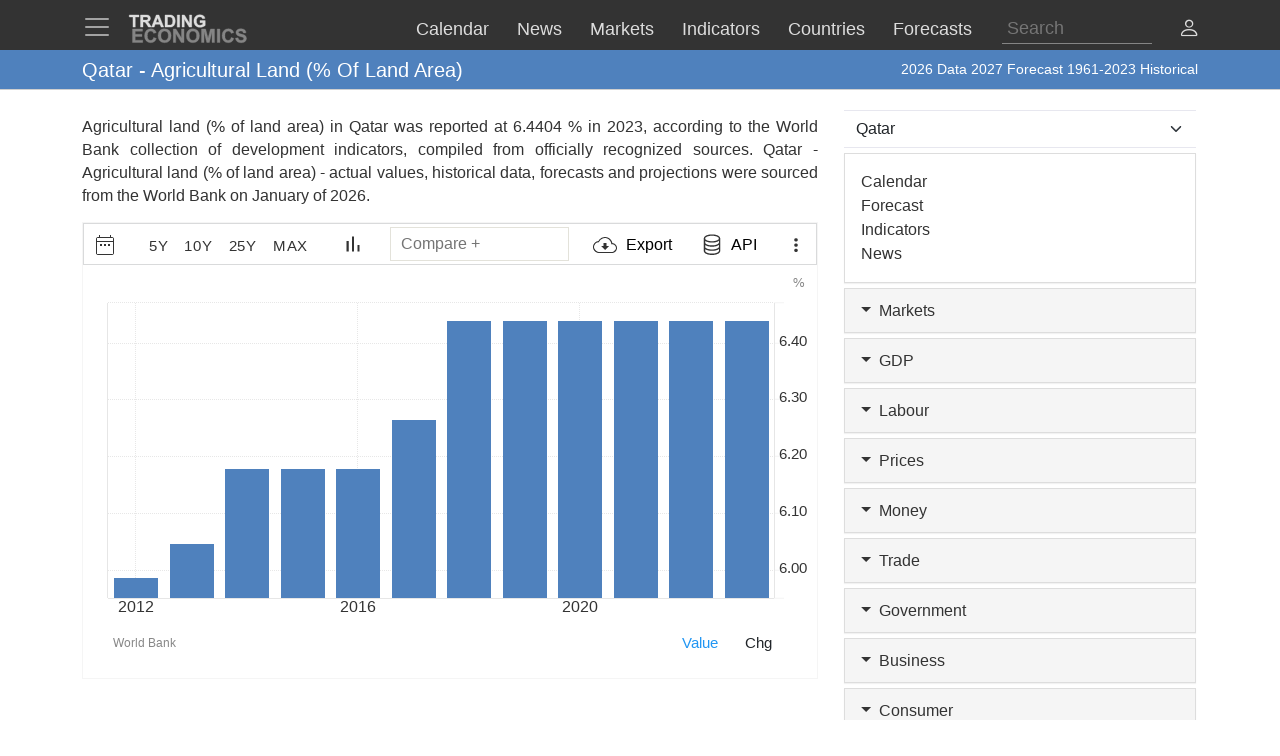

--- FILE ---
content_type: text/html; charset=utf-8
request_url: https://d3fy651gv2fhd3.cloudfront.net/qatar/agricultural-land-percent-of-land-area-wb-data.html
body_size: 26062
content:


<!doctype html>
<html >
<head id="ctl00_Head1"><meta charset="utf-8" /><title>
	Qatar - Agricultural Land (% Of Land Area) - 2026 Data  2027 Forecast 1961-2023 Historical
</title><meta id="metaDesc" name="description" content="Agricultural land (% of land area) in Qatar was reported at 6.4404 % in 2023, according to the World Bank collection of development indicators, compiled from officially recognized sources. Qatar - Agricultural land (% of land area) - actual values, historical data, forecasts and projections were sourced from the &lt;a href=&#39;https://data.worldbank.org/&#39; target=&#39;blank&#39;>World Bank&lt;/a> on January of 2026. " /><meta id="metaKeyword" name="keywords" content="Qatar,Agricultural,land,of,land,area,data,chart,historical,2024,2025,2026,2027" /><meta name="viewport" content="width=device-width,minimum-scale=1,initial-scale=1,maximum-scale=1" /><meta name="theme-color" content="#333333" /><link rel="preconnect" href="https://d3e5kp2e91w0k0.cloudfront.net" crossorigin="anonymous" /><link rel="preconnect" href="https://d2n2sd20z6hutz.cloudfront.net" crossorigin="anonymous" /><link rel="preconnect" href="https://cdnjs.cloudflare.com" crossorigin="anonymous" />
<link rel="stylesheet" href="https://cdnjs.cloudflare.com/ajax/libs/bootstrap/5.2.3/css/bootstrap.min.css" integrity="sha512-SbiR/eusphKoMVVXysTKG/7VseWii+Y3FdHrt0EpKgpToZeemhqHeZeLWLhJutz/2ut2Vw1uQEj2MbRF+TVBUA==" crossorigin="anonymous" referrerpolicy="no-referrer" />
<link rel="preload" href="https://cdnjs.cloudflare.com/ajax/libs/bootstrap-icons/1.10.2/font/bootstrap-icons.min.css" as="style" onload="this.onload=null;this.rel='stylesheet'">
<noscript><link rel="stylesheet" href="https://cdnjs.cloudflare.com/ajax/libs/bootstrap-icons/1.10.2/font/bootstrap-icons.min.css"></noscript>



<link href="https://d2n2sd20z6hutz.cloudfront.net/stylesheet.min.css" rel="stylesheet" />

<script type="text/javascript">var TEChartSettings = {}; var TESymbol = ''; var TECountry = ''; var TECategory = ''; var TEFrequency = ''; var TELanguage = ''; var TELastUpdate = '20251231000000'; var TEChartVersion = ''; var symbol = ''; var symbolType = ''; var hasCalendar = false; var isLoggedIn = false; var TERole = ""; var TEAlertsName = ''; var TEChartsDatasource = 'https://d3ii0wo49og5mi.cloudfront.net'; var IsMobile =  false; var TEChartsMeta = ''; var TEForecast = []; var TEAuthorization = ''; var TESecurify = ''; var TESecurifyUrl = ''; var TEType = ''; var TEChartUrl = '/qatar/agricultural-land-percent-of-land-area-wb-data.html'; var TEComparable = 0; var isAlertsLoaded = false; var IsDarkMode = false; var isPakoLoaded = false; var TEChartsToken = '20240229:nazare'; var TEObfuscationkey = 'tradingeconomics-charts-core-api-key'; var isCopyright = false;var TEStreamId= '';</script>
<script type="text/javascript">var DEBUG = false; if (window.location.host.indexOf('localhost') > -1) DEBUG = true; else if (window.location.href.indexOf('debug') > -1) DEBUG = true; if (!DEBUG) { if (!window.console) window.console = {}; var methods = ["log", "debug", "info"]; for (var i = 0; i < methods.length; i++) { console[methods[i]] = function () { }; } }</script>
<script>window.googletag = window.googletag || { cmd: [] };</script>



<link rel="icon" href="https://d3e5kp2e91w0k0.cloudfront.net/favicon.svg" type="image/svg+xml" /><link rel="canonical" href="https://tradingeconomics.com/qatar/agricultural-land-percent-of-land-area-wb-data.html" />
<script type="application/ld+json">{"@context":"https://schema.org/","@graph":[
    {"@context": "https://schema.org","@type": "Organization","url": "https://tradingeconomics.com","name": "TRADING ECONOMICS","logo": {"@type": "ImageObject","url": "https://tradingeconomics.com/images/logo.png?v=schema"}},
        {"@type": "Dataset","name": "Qatar - Agricultural Land (% Of Land Area)","alternateName": "","description": "Agricultural land (% of land area) in Qatar was reported at 6.4404 % in 2023, according to the World Bank collection of development indicators, compiled from officially recognized sources. Qatar - Agricultural land (% of land area) - actual values, historical data, forecasts and projections were sourced from the <a href='https://data.worldbank.org/' target='blank'>World Bank</a> on January of 2026. ","url":"https://tradingeconomics.com/qatar/agricultural-land-percent-of-land-area-wb-data.html","keywords": "Qatar,Agricultural,land,of,land,area,data,chart,historical,2024,2025,2026,2027","temporalCoverage": "1976-01-01/2026-12-31","spatialCoverage": "Qatar",
            "creator": {"@type": "Organization","url": "https://tradingeconomics.com","name": "TRADING ECONOMICS","logo": {"@type": "ImageObject","url": "https://tradingeconomics.com/images/logo.png?v=schema"}},
            "distribution": [{"@type": "DataDownload","encodingFormat": "CSV","contentUrl": "https://tradingeconomics.com/qatar/agricultural-land-percent-of-land-area-wb-data.html"},{"@type": "DataDownload","encodingFormat": "JSON","contentUrl": "https://tradingeconomics.com/qatar/agricultural-land-percent-of-land-area-wb-data.html"},{"@type": "DataDownload","encodingFormat": "XML","contentUrl": "https://tradingeconomics.com/qatar/agricultural-land-percent-of-land-area-wb-data.html"},{"@type": "DataDownload","encodingFormat": "Excel","contentUrl": "https://tradingeconomics.com/qatar/agricultural-land-percent-of-land-area-wb-data.html"}],
            "includedInDataCatalog": {"@type": "DataCatalog","name": "TRADING ECONOMICS"},"version": "20260121","dateModified": "20260121T10: 42: 00.00Z", "isAccessibleForFree": true,"license" : "https://creativecommons.org/licenses/by/4.0/"
 }]}</script>
</head>
<body >
    <script>IsDarkMode=false;</script>
    <form method="post" action="/qatar/agricultural-land-percent-of-land-area-wb-data.html" id="aspnetForm">
<input type="hidden" name="__VIEWSTATE" id="__VIEWSTATE" value="GaOjZn073y/W4VfgYYkslk+g8Z1OSsayHpOBEJ4I21KOjQzt7AbOZjHBRkD1k8S8lTc6H3+/QQmlHg26OoNXz8cvUxg=" />

<script type="text/javascript" language="Javascript">TESymbol = 'QAT.AG.LND.AGRI.ZS:worldbank';TEType = 'wb';TELastUpdate = '20251007000000';</script>
<input type="hidden" name="__VIEWSTATEGENERATOR" id="__VIEWSTATEGENERATOR" value="E546EDB7" />
<input type="hidden" name="__EVENTVALIDATION" id="__EVENTVALIDATION" value="TU5fqwbGb7xSkpeWzvYrN72hg+ZtNayW3QSeaETv2LvqW8ICC9zVyRe1h1jfRZZ3/Oy8b33Gp1LnNlsyQdovtw7jUiyVY6IGKBIMzauKmiQp4sZpW//uKuPpnldU0B9irtQYsOvWSM6/VwyLt/ximkj76AI3h4B9XRA6/PcUxoiZrXeb98lhtuI0n7rq23j4Vdf+hK0pDAmGRBO8ITdG8rTlUjvmYlX3PEpd34q8tBbfsUV3/fHOOamJkRFwOw4SM8eVPgK1qbUicpC+qPm99zHrUtc49JZmT8E5vZi7gMPQYsV5qh3IWQfSKP/24X6E1a4pkg==" />
        
        <nav id="ctl00_NavigationUC1_ctl00_menu" class="navbar navbar-dark fixed-top" role="navigation">
    <div class="container">

        <div class="navbar-header navbar-header-search" id="searchMobileHeader">
            <div class="d-flex justify-content-between">
                <a class="navbar-brand" style="width: 100%" role="form">
                    <input type="text" placeholder="Search"
                        id="thisIstheTinySearchBoxIdTag"
                        autocomplete="off"
                        class="nav-search-input-class navbar-search-2" />
                </a>
                <ul id="thisIstheTinySearchResultsIdTag" class="dropdown-menu navbar-search-1">
                    <li>
                        <div class="container-fluid">
                            <div id="dpSearch-resultCnt-tiny" class="dpTaResult">
                            </div>
                        </div>
                    </li>
                </ul>
                <div class="navbar-mobile-close-search">
                    <a noref class="navbar-mobile-item" id="thisIsTheTinyRemoveId"><i class="bi bi-x-lg"></i></a>
                </div>
            </div>
        </div>
        
        <div class="navbar-header navbar-collapse float-end" id="mainHeader">
            <div class="d-flex">
                <button type="button" class="navbar-toggler" data-bs-toggle="offcanvas" data-bs-target="#tesidemenu" aria-label="TradingEconomcis Menu">
                    <span class="navbar-toggler-icon"></span>
                </button>
                <div class="logo-banner d-flex justify-content-between float-right">
                    <a class="navbar-brand" href="/">
                        
<svg width="129" height="35" version="1.1" viewBox="0 0 34.131 9.2604" xml:space="preserve" xmlns="http://www.w3.org/2000/svg" aria-label = "Trading Economics logo">
    <g fill="#858585" stroke="#858585" stroke-width=".1" ><path d="m1.3315 8.5517v-3.7879h2.8086v0.64079h-2.0438v0.83974h1.9017v0.6382h-1.9017v1.0309h2.1162v0.6382z"/><path d="m7.2846 7.1591 0.74156 0.23513q-0.17053 0.62012-0.56844 0.92242-0.39532 0.29972-1.0051 0.29972-0.75448 0-1.2402-0.51418-0.48576-0.51676-0.48576-1.4108 0-0.94568 0.48834-1.4676 0.48834-0.52452 1.2842-0.52452 0.69505 0 1.1291 0.41083 0.25838 0.24288 0.38757 0.69763l-0.75706 0.18087q-0.067179-0.29456-0.28164-0.46509-0.21187-0.17053-0.51676-0.17053-0.42116 0-0.68471 0.30231-0.26097 0.30231-0.26097 0.97927 0 0.7183 0.25838 1.0232 0.25838 0.30489 0.67179 0.30489 0.30489 0 0.52452-0.19379 0.21962-0.19379 0.31523-0.60978z"/><path d="m8.5275 6.681q0-0.57878 0.17312-0.97152 0.12919-0.28939 0.3514-0.51935 0.22479-0.22996 0.49093-0.34106 0.35398-0.14986 0.81649-0.14986 0.83716 0 1.3384 0.51935 0.50385 0.51935 0.50385 1.4444 0 0.91726-0.49868 1.4366-0.49868 0.51676-1.3333 0.51676-0.84491 0-1.3436-0.51418-0.49868-0.51676-0.49868-1.4211zm0.78807-0.025838q0 0.64337 0.29714 0.97669 0.29714 0.33073 0.75448 0.33073 0.45734 0 0.74931-0.32815 0.29456-0.33073 0.29456-0.9896 0-0.65112-0.2868-0.97152-0.28422-0.32039-0.75706-0.32039-0.47284 0-0.76223 0.32556-0.28939 0.32298-0.28939 0.97669z"/><path d="m12.806 8.5517v-3.7879h0.74414l1.5503 2.5296v-2.5296h0.71055v3.7879h-0.7674l-1.527-2.4701v2.4701z"/><path d="m16.465 6.681q0-0.57878 0.17312-0.97152 0.12919-0.28939 0.3514-0.51935 0.22479-0.22996 0.49093-0.34106 0.35398-0.14986 0.81649-0.14986 0.83716 0 1.3384 0.51935 0.50384 0.51935 0.50384 1.4444 0 0.91726-0.49868 1.4366-0.49868 0.51676-1.3333 0.51676-0.84491 0-1.3436-0.51418-0.49868-0.51676-0.49868-1.4211zm0.78807-0.025838q0 0.64337 0.29714 0.97669 0.29714 0.33073 0.75448 0.33073t0.74931-0.32815q0.29456-0.33073 0.29456-0.9896 0-0.65112-0.2868-0.97152-0.28422-0.32039-0.75706-0.32039t-0.76223 0.32556q-0.28939 0.32298-0.28939 0.97669z"/><path d="m20.726 8.5517v-3.7879h1.1446l0.6873 2.5838 0.67955-2.5838h1.1472v3.7879h-0.71055v-2.9817l-0.75189 2.9817h-0.73639l-0.74931-2.9817v2.9817z"/><path d="m25.121 8.5517v-3.7879h0.76481v3.7879z"/><path d="m29.038 7.1591 0.74156 0.23513q-0.17053 0.62012-0.56844 0.92242-0.39532 0.29972-1.0051 0.29972-0.75448 0-1.2402-0.51418-0.48576-0.51676-0.48576-1.4108 0-0.94568 0.48834-1.4676 0.48834-0.52452 1.2842-0.52452 0.69505 0 1.1291 0.41083 0.25838 0.24288 0.38757 0.69763l-0.75706 0.18087q-0.06718-0.29456-0.28164-0.46509-0.21187-0.17053-0.51676-0.17053-0.42116 0-0.68471 0.30231-0.26097 0.30231-0.26097 0.97927 0 0.7183 0.25838 1.0232 0.25838 0.30489 0.67179 0.30489 0.30489 0 0.52452-0.19379 0.21962-0.19379 0.31523-0.60978z"/><path d="m30.242 7.3193 0.74414-0.072347q0.06718 0.37465 0.2713 0.55035 0.2067 0.1757 0.55552 0.1757 0.36949 0 0.55552-0.15503 0.18862-0.15761 0.18862-0.3669 0-0.13436-0.0801-0.22738-0.077514-0.095602-0.27388-0.16536-0.13436-0.046509-0.61237-0.16536-0.61495-0.15245-0.863-0.37465-0.34882-0.31264-0.34882-0.76223 0-0.28939 0.16278-0.54002 0.16536-0.25321 0.47284-0.38499 0.31006-0.13178 0.74672-0.13178 0.71314 0 1.0723 0.31264 0.36174 0.31264 0.37982 0.83457l-0.76481 0.03359q-0.04909-0.29197-0.21187-0.41858-0.1602-0.12919-0.48317-0.12919-0.33331 0-0.52193 0.13694-0.12144 0.08785-0.12144 0.23513 0 0.13436 0.11369 0.22996 0.14469 0.12144 0.7028 0.25321t0.82424 0.27389q0.26872 0.13953 0.41858 0.38499 0.15244 0.24288 0.15244 0.60203 0 0.32556-0.18087 0.60978-0.18087 0.28422-0.5116 0.42375-0.33073 0.13694-0.82424 0.13694-0.7183 0-1.1033-0.33073-0.38499-0.33331-0.45992-0.96893z"/></g>
    <g fill="#ddd" stroke="#ddd" stroke-width=".1" ><path d="m1.4629 4.2437v-2.8324h-1.0116v-0.57671h2.7091v0.57671h-1.0092v2.8324z"/><path d="m3.607 4.2437v-3.4091h1.4487q0.54648 0 0.79297 0.093018 0.24882 0.090692 0.39765 0.32556 0.14883 0.23487 0.14883 0.53718 0 0.3837-0.22557 0.63484-0.22557 0.24882-0.67438 0.31393 0.22324 0.13022 0.36742 0.28603 0.1465 0.1558 0.393 0.55345l0.41625 0.66508h-0.82321l-0.49764-0.74182q-0.2651-0.39765-0.36277-0.49997-0.097668-0.10464-0.20696-0.14185-0.1093-0.039532-0.34649-0.039532h-0.13953v1.4232zm0.68833-1.9673h0.50927q0.49532 0 0.61857-0.041858t0.19301-0.14418q0.069763-0.10232 0.069763-0.2558 0-0.17208-0.093018-0.27673-0.090692-0.10697-0.25812-0.13488-0.083716-0.011627-0.50229-0.011627h-0.53718z"/><path d="m10.118 4.2437h-0.74879l-0.29766-0.77437h-1.3627l-0.28138 0.77437h-0.73019l1.3278-3.4091h0.72786zm-1.2674-1.3488-0.46974-1.265-0.46044 1.265z"/><path d="m10.481 0.8346h1.2581q0.42556 0 0.6488 0.065112 0.29998 0.088367 0.51392 0.31393 0.21394 0.22557 0.32556 0.55345 0.11162 0.32556 0.11162 0.8046 0 0.4209-0.10464 0.72554-0.1279 0.37207-0.36509 0.60229-0.17906 0.17441-0.48369 0.27208-0.22789 0.072089-0.60926 0.072089h-1.2953zm0.68833 0.57671v2.258h0.51392q0.28835 0 0.41625-0.032556 0.16743-0.041858 0.27673-0.14185 0.11162-0.099994 0.18138-0.32789 0.06976-0.23022 0.06976-0.62554t-0.06976-0.60694-0.19534-0.33021q-0.12557-0.1186-0.31858-0.16046-0.14418-0.032556-0.56508-0.032556z"/><path d="m13.902 4.2437v-3.4091h0.68833v3.4091z"/><path d="m15.253 4.2437v-3.4091h0.66973l1.3953 2.2766v-2.2766h0.6395v3.4091h-0.69066l-1.3743-2.2231v2.2231z"/><path d="m20.271 2.9903v-0.57438h1.4836v1.3581q-0.21627 0.20929-0.62787 0.36974-0.40928 0.15813-0.83018 0.15813-0.53485 0-0.9325-0.22324-0.39765-0.22557-0.59764-0.64182-0.19999-0.41858-0.19999-0.90925 0-0.53253 0.22324-0.94645 0.22324-0.41393 0.65345-0.63484 0.32789-0.16976 0.81623-0.16976 0.63484 0 0.99064 0.26743 0.35812 0.2651 0.46044 0.73484l-0.68368 0.1279q-0.072088-0.25115-0.27208-0.39532-0.19766-0.1465-0.49532-0.1465-0.45114 0-0.71856 0.28603-0.2651 0.28603-0.2651 0.84879 0 0.60694 0.26975 0.91157 0.26975 0.30231 0.70693 0.30231 0.21627 0 0.43253-0.083716 0.21859-0.086041 0.3744-0.20696v-0.43253z"/></g>
</svg>
                    </a>
                    <div class="d-flex align-items-center nav-options">
                        
                        <div class="d-flex align-items-center nav-entry-link-group">
                            <a class="nav-entry-link d-none d-md-block" href="/calendar"><span>Calendar</span></a>
                            <a class="nav-entry-link d-none d-md-block" href="/stream"><span>News</span></a>
                            <div class="dropdown">
                                <a href="#" class="dropdown d-flex nav-entry-link d-none  d-md-block" data-bs-toggle="dropdown"><span>Markets</span></a>
                                <ul class="dropdown-menu nav-dropdown-menu">
                                    <li class='dropdown-item nav-dropdown-item'><a href="/commodities">Commodities</a></li>
                                    <li class='dropdown-item nav-dropdown-item'><a href="/stocks">Indexes</a></li>
                                    <li class='dropdown-item nav-dropdown-item'><a href="/shares">Shares</a></li>
                                    <li class='dropdown-item nav-dropdown-item'><a href="/currencies">Currencies</a></li>
                                    <li class='dropdown-item nav-dropdown-item'><a href="/crypto">Crypto</a></li>
                                    <li class='dropdown-item nav-dropdown-item'><a href="/bonds">Bonds</a></li>
                                    <li class='dropdown-item nav-dropdown-item'><a href="/earnings">Earnings</a></li>
                                </ul>
                            </div>

                            <a class="nav-entry-link d-none d-lg-block" href="/indicators"><span>Indicators</span></a>
                            <a class="nav-entry-link d-none d-xl-block" href="/countries"><span >Countries</span></a>
                            <div class="dropdown">
                                <a href="#" class="dropdown d-flex nav-entry-link d-none  d-md-block" data-bs-toggle="dropdown"><span>Forecasts</span></a>
                                    <ul class="dropdown-menu nav-dropdown-menu">
                                        <li class='dropdown-item nav-dropdown-item'><a href="/forecast/commodity">Commodities</a></li>
                                        <li class='dropdown-item nav-dropdown-item'><a href="/forecast/stock-market">Indexes</a></li>
                                        <li class='dropdown-item nav-dropdown-item'><a href="/forecast/currency">Currencies</a></li>
                                        <li class='dropdown-item nav-dropdown-item'><a href="/forecast/crypto">Crypto</a></li>
                                        <li class='dropdown-item nav-dropdown-item'><a href="/forecast/government-bond-10y">Bonds</a></li>
                                        <li class='dropdown-item nav-dropdown-item'><a href="/forecasts">Countries</a></li>
                                        <li class='dropdown-item nav-dropdown-item'><a href="/indicators?g=forecast">Indicators</a></li>
                                    </ul>
                            </div>
                        </div>
                        
                        <div class="search-li d-none d-lg-block">
                            <a noref id="thisIsTheSearchPlaceholderId" class="nav-searchbox-class stickydropdown d-block" title="Search">
                                <div id="thisIsTheSearchBoxWrapperId" class="typeahead-searchbox-glyphicon-wrapper d-flex ">
                                    <input type="text" placeholder="Search" aria-label="Search" id="thisIstheSearchBoxIdTag" autocomplete="off"
                                        class="d-none d-md-block nav-search-input-class">
                                </div>
                            </a>

                            <ul id="thisIstheSearchResultsIdTag" class="dropdown-menu nav-dropdown-menu typeahead-wrapper">
                                <li>
                                    <div class="container">
                                        <div id="dpSearch-resultCnt" class="dpTaResult">
                                        </div>
                                    </div>
                                </li>
                            </ul>
                        </div>

                        <div>
                            <a class="d-block d-lg-none navbar-mobile-item" id="thisIsTheTinyGlyphiconId"><i class="bi bi-search me-2"></i></a>
                        </div>
                        
                        <div class="userOptionsMenu">
                            <a title="User Menu" data-bs-toggle="offcanvas" href="#offcanvasGuest" role="button" aria-controls="offcanvasGuest"><i class="bi bi-person"></i></a>
                        </div>
                        
                    </div>
                </div>
            </div>
        </div>

        
        <div class="offcanvas offcanvas-end" tabindex="-1" id="offcanvasGuest" aria-labelledby="offcanvasGuestLabel">
            <div class="offcanvas-header">
                <h5 class="offcanvas-title" id="offcanvasGuestLabel"><b>Members</b></h5>
                <button type="button" class="btn-close" data-bs-dismiss="offcanvas" aria-label="Close"></button>
            </div>
            <div class="offcanvas-body user-offcanvas-body">
                <div class="list-group list-group-user">
                    <a href="/analytics/pricing.aspx?source=menu " class="user-item list-group-item">
                        <b class="list-group-item-heading"><i class="bi bi-save2-fill me-2"></i>&nbsp;DATA PLANS</b><br>
                        <span class="list-group-item-text">Download historical data for 20 million indicators using your browser.</span>
                    </a>
                    <div class="user-item list-group-item">
                        
                        <div class="navbar-user-link">
                            <a href="/analytics/pricing.aspx?source=menu" class="navbar-te-link mx-1">Subscription Plans</a>
                            |
                            <a href="/analytics/features.aspx?source=menu" class="navbar-te-link mx-1">Features</a>
                        </div>
                      
                    </div>
                </div>
                <div class="list-group list-group-user">

                    <a href="/api/" class="user-item list-group-item">
                        <b class="list-group-item-heading"><i class="bi bi-phone mx-1 me-2"></i>API GATEWAY</b><br>
                        <span class="list-group-item-text mx-1">Direct access to our data from your apps using any programing language.</span>
                    </a>
                    <div class="user-item list-group-item">
                        <div>
                            <a href="/api/?source=menu" class="navbar-te-link mx-1">Features</a> |
                            <a href="https://docs.tradingeconomics.com/" target="_blank" class="navbar-te-link mx-1">Docs</a> |
                            <a href="https://developer.tradingeconomics.com/" class="navbar-te-link mx-1">Developer</a>
                        </div>
                    </div>
                </div>
                <div class="list-group list-group-user">
                    <a href="https://widgets.tradingeconomics.com?utm_source=side-menu" class="user-item list-group-item">
                        <b class="list-group-item-heading"><i class="bi bi-code-square me-2 mx-1 me-2"></i>Widgets</b><br>
                        <span class="list-group-item-text mx-1">Ready-to-use widgets to display real-time and historical market or economic data directly on your site.</span>
                    </a>
                    <div class="user-item list-group-item">
                        <div>
                            <a href="https://tradingeconomics.com/api/widgets.aspx?utm_source=side-menu" class="navbar-te-link mx-1">Learn More</a> |
                            <a href="https://widgets.tradingeconomics.com/getting-started?utm_source=side-menu" target="_blank" class="navbar-te-link mx-1">Docs</a>
                        </div>
                    </div>
                </div>
                
                <div class="list-group list-group-user">

                    
                        <a class="user-item list-group-item" href="https://sso.tradingeconomics.com/sso/login?returnurl=https://tradingeconomics.com/qatar/agricultural-land-percent-of-land-area-wb-data.html"><i class="bi bi-person-fill"></i> Already a user? <b>Login</b></a>
                    
                </div>
                
<style>
    .form-switch {
        width: 3.5em !important;
        height: 2em !important
    }
    .bi-sun-fill {
        font-size: 12px;
        color: #ddd !important;
    }
    .bi-moon-fill {
        font-size: 10px;
        color: #333 !important;
    }
    .darkmode-toggle-container {
        width: auto;
        padding: 0px;
        margin-left: 0px;
        margin-top: 0px;
        border: none;
    }
    .form-check-div-sun {
        width: 20px;
        margin-bottom: 3px;
        margin-left: -54px;
        position: relative
    }
    .form-check-div-moon {
        width: 20px;
        margin-bottom: 3px;
        margin-left: 3px;
        position: relative
    }
    .dk-switch-right-menu{
        padding-left:10px;
    }
</style>
<div class="list-group list-group-user dk-switch-right-menu">
    <div class="d-flex align-items-center darkmode-toggle-container">
    <div class="form-check form-switch darkmode-form-switch user-item">
        <input class="form-check-input p-1" type="checkbox" role="button" id="flexSwitchCheckChecked">
    </div>
    <div class="form-check-div-sun">
        <label class="form-check-label form-check-label-sun p-1 d-inline" for="flexSwitchCheckChecked"><i class="bi bi-sun-fill"></i></label>
    </div>
    <div class="form-check-div-moon">
        <label class="form-check-label form-check-label-moon p-1 d-inline" for="flexSwitchCheckChecked"><i class="bi bi-moon-fill"></i></label>
    </div>
</div>
</div>


<script>
    function SetTheme(isDark) {
        console.log('Changing theme', isDark);
        if (IsDarkMode != isDark) {
            IsDarkMode = isDark;
            document.body.classList.toggle("dark-theme");
            // Set cookie
            const d = new Date();
            d.setTime(d.getTime() + (365 * 24 * 60 * 60 * 1000));
            let expires = "expires=" + d.toUTCString();
            document.cookie = "IsDarkMode" + "=" + IsDarkMode + ";" + expires + ";path=/";
            IsDarkMode ? ga('event', 'te_darkmode_on') : ga('event', 'te_darkmode_off');
            window.location.reload();
        }
    }
    document.addEventListener('DOMContentLoaded', function () {
        let checkbox = document.getElementById("flexSwitchCheckChecked");
        let sundiv = document.getElementsByClassName("form-check-label-sun")[0];
        let moondiv = document.getElementsByClassName("form-check-label-moon")[0];

        if (IsDarkMode) {
            sundiv.classList.add("d-none");
            moondiv.classList.remove("d-none");
        } else {
            moondiv.classList.add("d-none");
            sundiv.classList.remove("d-none");
        }
        checkbox.checked = IsDarkMode;
    });



    document.getElementById("flexSwitchCheckChecked").addEventListener("change", function () {
        SetTheme(!IsDarkMode)
    });

</script>
            </div>
        </div>

        
        <div class="offcanvas offcanvas-start" tabindex="-1" id="tesidemenu" aria-labelledby="tesidemenuoptions">
            <div class="offcanvas-header">
                <h5 class="offcanvas-title" id="offcanvasWithBothOptionsLabel"></h5>
                <button type="button" class="btn-close" data-bs-dismiss="offcanvas" aria-label="Close"></button>
            </div>
            <div class="offcanvas-body">

                <div class="row navbar-nav-scroll" style="--bs-scroll-height: 95vh;">
                    <div class="accordion" id="accordionNavbar">
                        <div class="accordion-item">
                            <div class="accordion-header menu-main-option"><a class="nav-link accordion-button navmenu-mobile-item" href="/calendar" target="_self"><i class="bi bi-calendar3 me-2"></i>Calendar</a></div>
                        </div>
                        <div class="accordion-item">
                            <div class="accordion-header menu-main-option"><a class="nav-link  accordion-button navmenu-mobile-item" href="/stream" target="_self"><i class="bi bi-layout-text-sidebar me-2"></i>News</a></div>
                        </div>
                        <div class="accordion-item">
                            <div class="accordion-header menu-main-option d-flex align-items-center">
                                <button class="accordion-button navmenu-mobile-item collapsed" type="button" data-bs-toggle="collapse" data-bs-target="#collapseMarkets" aria-expanded="false" aria-controls="collapseTwo">
                                    <i class="bi bi-arrow-down-up me-2"></i>Markets
                                <i class="bi bi-caret-up-fill ms-auto caret-toggle"></i>
                                </button>

                            </div>
                            <div id="collapseMarkets" class="accordion-collapse collapse " data-bs-parent="#accordionNavbar">
                                <div class="accordion-body mobile-accordion-body">
                                    <ul class="nav navbar-nav navbarMobile">
                                        <li><a class="navmobile-link nav-link" href="/commodities" target="_self">Commodities</a></li>
                                        <li><a class="navmobile-link nav-link" href="/stocks" target="_self">Indexes</a></li>
                                        <li><a class="navmobile-link nav-link" href="/shares" target="_self">Shares</a></li>
                                        <li><a class="navmobile-link nav-link" href="/currencies" target="_self">Currencies</a></li>
                                        <li><a class="navmobile-link nav-link" href="/crypto" target="_self">Crypto</a></li>
                                        <li><a class="navmobile-link nav-link" href="/bonds" target="_self">Bonds</a></li>
                                        <li><a class="navmobile-link nav-link" href="/earnings" target="_self">Earnings</a></li>
                                        <li><a class="navmobile-link nav-link" href="/holidays" target="_self">Holidays</a></li>
                                    </ul>
                                </div>
                            </div>
                        </div>

                        <div class="accordion-item">
                            <div class="accordion-header menu-main-option d-flex align-items-center">
                                <button class="accordion-button navmenu-mobile-item collapsed" type="button" data-bs-toggle="collapse" data-bs-target="#collapseCountries" aria-expanded="false" aria-controls="collapseTwo">
                                    <i class="bi bi-globe me-2"></i>Countries<i class="bi bi-caret-down-fill ms-auto caret-toggle"></i>
                                </button>
                            </div>
                            <div id="collapseCountries" class="accordion-collapse collapse  " data-bs-parent="#accordionNavbar">
                                <div class="accordion-body mobile-accordion-body">
                                    <ul class="nav navbar-nav navbarMobile">
                                        <li><a class="navmobile-link nav-link" href="/united-states/indicators" target="_self">United States</a></li>
                                        <li><a class="navmobile-link nav-link" href="/united-kingdom/indicators" target="_self">United Kingdom</a></li>
                                        <li><a class="navmobile-link nav-link" href="/euro-area/indicators" target="_self">Euro Area</a></li>
                                        <li><a class="navmobile-link nav-link" href="/australia/indicators" target="_self">Australia</a></li>
                                        <li><a class="navmobile-link nav-link" href="/canada/indicators" target="_self">Canada</a></li>
                                        <li><a class="navmobile-link nav-link" href="/japan/indicators" target="_self">Japan</a></li>
                                        <li><a class="navmobile-link nav-link" href="/china/indicators" target="_self">China</a></li>
                                        <li><a class="navmobile-link nav-link" href="/brazil/indicators" target="_self">Brazil</a></li>
                                        <li><a class="navmobile-link nav-link" href="/russia/indicators" target="_self">Russia</a></li>
                                        <li><a class="navmobile-link nav-link" href="/india/indicators" target="_self">India</a></li>
                                        <li><a class='navmobile-link nav-link' href="/countries" target="_self"><i class="bi bi-plus-square me-2"></i>More Countries</a></li>
                                    </ul>
                                </div>
                            </div>
                        </div>


                        <div class="accordion-item">
                            <div class="accordion-header menu-main-option d-flex align-items-center">
                                <button class="accordion-button navmenu-mobile-item collapsed" type="button" data-bs-toggle="collapse" data-bs-target="#collapseIndicators" aria-expanded="false" aria-controls="collapseTwo">
                                    <i class="bi bi-bar-chart-fill me-2"></i>Indicators
                                    <i class="bi bi-caret-down-fill ms-auto caret-toggle"></i>
                                </button>

                            </div>
                            <div id="collapseIndicators" class="accordion-collapse collapse  show" data-bs-parent="#accordionNavbar">
                                <div class="accordion-body mobile-accordion-body">
                                    <ul class="nav navbar-nav navbarMobile">
                                        <li><a class="navmobile-link nav-link" href="/country-list/interest-rate" target="_self">Interest Rate</a></li>
                                        <li><a class="navmobile-link nav-link" href="/country-list/inflation-rate" target="_self">Inflation Rate</a></li>
                                        <li><a class="navmobile-link nav-link" href="/country-list/unemployment-rate" target="_self">Unemployment Rate</a></li>
                                        <li><a class="navmobile-link nav-link" href="/country-list/gdp-growth-rate" target="_self">GDP Growth</a></li>
                                        <li><a class="navmobile-link nav-link" href="/country-list/gdp-per-capita" target="_self">GDP per Capita</a></li>
                                        <li><a class="navmobile-link nav-link" href="/country-list/current-account-to-gdp" target="_self">Current Account</a></li>
                                        <li><a class="navmobile-link nav-link" href="/country-list/gold-reserves" target="_self">Gold Reserves</a></li>
                                        <li><a class="navmobile-link nav-link" href="/country-list/government-debt-to-gdp" target="_self">Government Debt</a></li>
                                        <li><a class="navmobile-link nav-link" href="/country-list/crude-oil-production" target="_self">Crude Oil Production</a></li>
                                        <li><a class="navmobile-link nav-link" href="/country-list/gasoline-prices" target="_self">Gasoline Prices</a></li>
                                        <li><a class="navmobile-link nav-link" href="/country-list/rating" target="_self">Credit Rating</a></li>
                                        <li><a class='navmobile-link nav-link' href="/indicators" target="_self"><i class="bi bi-plus-square me-2"></i>More Indicators</a></li>
                                    </ul>
                                </div>
                            </div>
                        </div>


                        <div class="accordion-item">
                            <div class="accordion-header menu-main-option d-flex align-items-center">
                                <button class="accordion-button navmenu-mobile-item collapsed" type="button" data-bs-toggle="collapse" data-bs-target="#collapseForecasts" aria-expanded="false" aria-controls="collapseTwo">
                                    <i class="bi bi-graph-down-arrow me-2"></i>Forecasts
                                <i class="bi bi-caret-down-fill ms-auto caret-toggle"></i>
                                </button>

                            </div>
                            <div id="collapseForecasts" class="accordion-collapse collapse  " data-bs-parent="#accordionNavbar">
                                <div class="accordion-body mobile-accordion-body">
                                    <ul class="nav navbar-nav navbarMobile">
                                        <li class="d-block d-sm-none"><a class="navmobile-link nav-link" href="/indicators?g=forecast" target="_self">Markets & Indicators</a></li>
                                        <li class="d-block d-sm-none"><a class="navmobile-link nav-link" href="/forecasts" target="_self">Countries</a></li>
                                        <li class="d-none d-sm-block"><a class='navmobile-link nav-link' href="/forecasts">Countries</a></li>
                                        <li class="d-none d-sm-block"><a class='navmobile-link nav-link' href="/indicators?g=forecast">Indicators</a></li>
                                        <li class="d-none d-sm-block"><a class='navmobile-link nav-link' href="/forecast/commodity">Commodities</a></li>
                                        <li class="d-none d-sm-block"><a class='navmobile-link nav-link' href="/forecast/stock-market">Indexes</a></li>
                                        <li class="d-none d-sm-block"><a class='navmobile-link nav-link' href="/forecast/currency">Currencies</a></li>
                                        <li class="d-none d-sm-block"><a class='navmobile-link nav-link' href="/forecast/crypto">Crypto</a></li>
                                        <li class="d-none d-sm-block"><a class='navmobile-link nav-link' href="/forecast/government-bond-10y">Bonds</a></li>
                                    </ul>
                                </div>
                            </div>
                        </div>

                        
                        <div class="accordion-item">
                            <div class="accordion-header menu-main-option d-flex align-items-center">
                                <button class="accordion-button navmenu-mobile-item collapsed" type="button" data-bs-toggle="collapse" data-bs-target="#collapseSolutions" aria-expanded="false" aria-controls="collapseTwo">
                                    <i class="bi bi-code-square me-2"></i>Solutions
                                <i class="bi bi-caret-down-fill ms-auto caret-toggle"></i>
                                </button>

                            </div>
                            <div id="collapseSolutions" class="accordion-collapse collapse" data-bs-parent="#accordionNavbar">
                                <div class="accordion-body mobile-accordion-body">
                                    <ul class="nav navbar-nav navbarMobile">
                                        <li><a class="navmobile-link nav-link" href="/analytics/features.aspx" title="Data Subscriptions">Data Subscriptions</a></li>
                                        <li><a class="navmobile-link nav-link" href="/api/" title="API Access">API Access</a></li>
                                        <li><a class="navmobile-link nav-link" href="/api/widgets.aspx?utm_source=mobile-sidemenu" title="Widgets">Widgets</a></li>
                                        <li><a class="navmobile-link nav-link" href="/analytics/pricing.aspx?source=nav" title="Pricing">Pricing</a></li>
                                    </ul>
                                </div>
                            </div>
                        </div>
                        
                        <div class="accordion-item">
                            <div class="accordion-header menu-main-option d-flex align-items-center">
                                <button class="accordion-button navmenu-mobile-item collapsed" type="button" data-bs-toggle="collapse" data-bs-target="#collapseApps" aria-expanded="false" aria-controls="collapseTwo">
                                    <i class="bi bi-phone me-2"></i>Apps
                                <i class="bi bi-caret-down-fill ms-auto caret-toggle"></i>
                                </button>

                            </div>

                            <div id="collapseApps" class="accordion-collapse collapse" data-bs-parent="#accordionNavbar">
                                <div class="accordion-body mobile-accordion-body">
                                    <ul class="nav navbar-nav navbarMobile">
                                        <li><a class="navmobile-link nav-link" href="https://itunes.apple.com/us/app/trading-economics/id1142178921?mt=8" target="_self">App Store</a></li>
                                        <li><a class="navmobile-link nav-link" href="https://play.google.com/store/apps/details?id=com.tradingeconomics.calendar" target="_self">Google Play</a></li>
                                        <li><a class="navmobile-link nav-link" href="https://www.twitter.com/teconomics" target="_self">Twitter</a></li>
                                    </ul>
                                </div>
                            </div>
                        </div>

                        <div class="accordion-item">
                            <div class="accordion-header menu-main-option d-flex align-items-center">
                                <button class="accordion-button navmenu-mobile-item collapsed" type="button" data-bs-toggle="collapse" data-bs-target="#collapseMore" aria-expanded="false" aria-controls="collapseTwo">
                                    <i class="bi bi-question-circle me-2"></i>About
                                <i class="bi bi-caret-down-fill ms-auto caret-toggle"></i>
                                </button>

                            </div>

                            <div id="collapseMore" class="accordion-collapse collapse" data-bs-parent="#accordionNavbar">
                                <div class="accordion-body mobile-accordion-body">
                                    <ul class="nav navbar-nav navbarMobile">
                                        <li><a class="navmobile-link nav-link" href="/api/customers.aspx" target="_self">Customers</a></li>
                                        <li><a class="navmobile-link nav-link" href="/investors.aspx" target="_self">Investors</a></li>
                                        <li><a class="navmobile-link nav-link" href="/careers.aspx" target="_self">Careers</a></li>
                                        <li><a class="navmobile-link nav-link" href="/about-te.aspx" target="_self">About us</a></li>
                                        <li><a class="navmobile-link nav-link" href="/contact.aspx" target="_self">Contact</a></li>
                                    </ul>
                                </div>
                            </div>
                        </div>

                       
                        <div class="accordion-item d-block d-md-none" style="border: none">
                            <div class="accordion-header menu-main-option accordion-last-item" style="padding: 30px 0px !important;"></div>
                        </div>
                    </div>

                </div>
            </div>
        </div>
    </div>
</nav>

<script>
    document.addEventListener('DOMContentLoaded', function () {
        let accordionHeaders = document.querySelectorAll('.menu-main-option');

        accordionHeaders.forEach(function (header) {
            header.addEventListener('click', function () {
                let caretIcon = header.querySelector('.caret-toggle');

                let allCaretIcons = document.querySelectorAll('.menu-main-option .caret-toggle');

                allCaretIcons.forEach(function (icon) {
                    if (icon !== caretIcon) {
                        icon.classList.remove('bi-caret-up-fill');
                        icon.classList.add('bi-caret-down-fill');
                    }
                });
                caretIcon.classList.toggle('bi-caret-down-fill');
                caretIcon.classList.toggle('bi-caret-up-fill');
            });
        });
    });
</script>

        
        
        <div class="container">
            <div class="row te-content">
                <div class='col-xl-8 col-lg-9' role="main">
                    
                    
    

<style>.page-title{color:#fff;white-space:nowrap}body.dark-theme .page-title{color:#fff;font-weight:300}.pagemenu{position:fixed;top:50px;right:0;left:0;z-index:100;height:40px;width:100%;background-color:#4f81bd;border-bottom:1px solid #cfcfcf}.pagemenu .container{display:flex;flex-direction:column;justify-content:center;height:100%}.pagemenu h1{padding-top:10px}@media only screen and (max-width:415px){.pagemenu h1{font-size:1em;padding-top:10px}}</style>

<style>body {padding-top: 100px;}.pagemenu {top: 50px;}.pagetabs {top: 50px;}</style>

<style>.title-notes {padding-left: 10px;font-size: .7em;padding-top: 3px;font-weight:lighter;}</style>
<div id="ctl00_ContentPlaceHolder1_ctl00_PageMenuUC_pageMenu">
	
    <div class="pagemenu">
        <div class="container">
            <div class="row">
                <div class='col-xl-12' style="display: flex; flex-direction: row">
                    <h1 style='width: 100%'><span class="page-title">Qatar - Agricultural Land (% Of Land Area)</span><span class='title-notes hidden-sm hidden-md hidden-xs'>2026 Data  2027 Forecast 1961-2023 Historical</span></h1>
                </div>
            </div>
        </div>
    </div>

</div>


<div id="ctl00_ContentPlaceHolder1_ctl00_PanelPresent">
	
    <div>
        <h2>
            <span id="ctl00_ContentPlaceHolder1_ctl00_LabelShortDescription">Agricultural land (% of land area) in Qatar was reported at 6.4404 % in 2023, according to the World Bank collection of development indicators, compiled from officially recognized sources. Qatar - Agricultural land (% of land area) - actual values, historical data, forecasts and projections were sourced from the <a href='https://data.worldbank.org/' target='blank'>World Bank</a> on January of 2026. </span>
        </h2>
    </div>

</div>
<div id="ctl00_ContentPlaceHolder1_ctl00_PanelIndicator">
	
    
<style>.chart-link {cursor: pointer; }.te-chart {border: solid 1px #f5f5f5;} .te-chart-nav { padding: 10px 0px; background-color: #f5f5f5;border: solid 1px #ddd;}</style>
<div id="ctl00_ContentPlaceHolder1_ctl00_ChartUC1_ctl00_adManager" class="ad-container">
		
    <script type="text/javascript">console.log("[GPT] div placed above chart");</script>
    <div class='ad-slot' id='charts-banner'></div>

	</div>


<div id="UpdatePanelChart">
		
    
    <div id="chart"><div id="trading_chart" style="position: relative; height: 450px"></div></div>
    

	</div>



    <br /><br />
    <div id="ctl00_ContentPlaceHolder1_ctl00_PanelDescription" style="text-align: justify;">
		
        <div class="card">
            <div class="card-header">
                <span id="ctl00_ContentPlaceHolder1_ctl00_LabelSeriesTitle">Qatar - Agricultural Land (% Of Land Area)</span></div>
            <div class="card-body">
                <span id="ctl00_ContentPlaceHolder1_ctl00_LabelSeriesDescription">Agricultural land refers to the share of land area that is arable, under permanent crops, and under permanent pastures. Arable land includes land defined by the FAO as land under temporary crops (double-cropped areas are counted once), temporary meadows for mowing or for pasture, land under market or kitchen gardens, and land temporarily fallow. Land abandoned as a result of shifting cultivation is excluded. Land under permanent crops is land cultivated with crops that occupy the land for long periods and need not be replanted after each harvest, such as cocoa, coffee, and rubber. This category includes land under flowering shrubs, fruit trees, nut trees, and vines, but excludes land under trees grown for wood or timber. Permanent pasture is land used for five or more years for forage, including natural and cultivated crops.</span>
            </div>
        </div>
        <br />
    
	</div>

</div>

        <div class="card">
            <div class="card-header" style="border-bottom:none!important">Qatar |  World Bank Development Indicators</div>
         </div>
        <ul class="list-group">
   
        <li class="list-group-item" id="agriculture-&-rural-development">
                <span >
                    <a href="/qatar/indicators-wb-data.html?g=agriculture+%26+rural+development">[+] Agriculture & Rural Development
                    </a>
                </span>
                <br />
                <input type="hidden" name="ctl00$ContentPlaceHolder1$ctl00$ctl00$Repeater1$ctl01$hCategoryGroup" id="ctl00_ContentPlaceHolder1_ctl00_ctl00_Repeater1_ctl01_hCategoryGroup" value="agriculture &amp; rural development" />
        </li>
    
        <li class="list-group-item" id="development">
                <span >
                    <a href="/qatar/indicators-wb-data.html?g=development">[+] Development
                    </a>
                </span>
                <br />
                <input type="hidden" name="ctl00$ContentPlaceHolder1$ctl00$ctl00$Repeater1$ctl02$hCategoryGroup" id="ctl00_ContentPlaceHolder1_ctl00_ctl00_Repeater1_ctl02_hCategoryGroup" value="development" />
        </li>
    
        <li class="list-group-item" id="economy-&-growth">
                <span >
                    <a href="/qatar/indicators-wb-data.html?g=economy+%26+growth">[+] Economy & Growth
                    </a>
                </span>
                <br />
                <input type="hidden" name="ctl00$ContentPlaceHolder1$ctl00$ctl00$Repeater1$ctl03$hCategoryGroup" id="ctl00_ContentPlaceHolder1_ctl00_ctl00_Repeater1_ctl03_hCategoryGroup" value="economy &amp; growth" />
        </li>
    
        <li class="list-group-item" id="education">
                <span >
                    <a href="/qatar/indicators-wb-data.html?g=education">[+] Education
                    </a>
                </span>
                <br />
                <input type="hidden" name="ctl00$ContentPlaceHolder1$ctl00$ctl00$Repeater1$ctl04$hCategoryGroup" id="ctl00_ContentPlaceHolder1_ctl00_ctl00_Repeater1_ctl04_hCategoryGroup" value="education" />
        </li>
    
        <li class="list-group-item" id="external-debt">
                <span >
                    <a href="/qatar/indicators-wb-data.html?g=external+debt">[+] External Debt
                    </a>
                </span>
                <br />
                <input type="hidden" name="ctl00$ContentPlaceHolder1$ctl00$ctl00$Repeater1$ctl05$hCategoryGroup" id="ctl00_ContentPlaceHolder1_ctl00_ctl00_Repeater1_ctl05_hCategoryGroup" value="external debt" />
        </li>
    
        <li class="list-group-item" id="financial-sector">
                <span >
                    <a href="/qatar/indicators-wb-data.html?g=financial+sector">[+] Financial Sector
                    </a>
                </span>
                <br />
                <input type="hidden" name="ctl00$ContentPlaceHolder1$ctl00$ctl00$Repeater1$ctl06$hCategoryGroup" id="ctl00_ContentPlaceHolder1_ctl00_ctl00_Repeater1_ctl06_hCategoryGroup" value="financial sector" />
        </li>
    
        <li class="list-group-item" id="health">
                <span >
                    <a href="/qatar/indicators-wb-data.html?g=health">[+] Health
                    </a>
                </span>
                <br />
                <input type="hidden" name="ctl00$ContentPlaceHolder1$ctl00$ctl00$Repeater1$ctl07$hCategoryGroup" id="ctl00_ContentPlaceHolder1_ctl00_ctl00_Repeater1_ctl07_hCategoryGroup" value="health" />
        </li>
    
        <li class="list-group-item" id="private-sector">
                <span >
                    <a href="/qatar/indicators-wb-data.html?g=private+sector">[+] Private Sector
                    </a>
                </span>
                <br />
                <input type="hidden" name="ctl00$ContentPlaceHolder1$ctl00$ctl00$Repeater1$ctl08$hCategoryGroup" id="ctl00_ContentPlaceHolder1_ctl00_ctl00_Repeater1_ctl08_hCategoryGroup" value="private sector" />
        </li>
    
        <li class="list-group-item" id="public-sector">
                <span >
                    <a href="/qatar/indicators-wb-data.html?g=public+sector">[+] Public Sector
                    </a>
                </span>
                <br />
                <input type="hidden" name="ctl00$ContentPlaceHolder1$ctl00$ctl00$Repeater1$ctl09$hCategoryGroup" id="ctl00_ContentPlaceHolder1_ctl00_ctl00_Repeater1_ctl09_hCategoryGroup" value="public sector" />
        </li>
    
        <li class="list-group-item" id="urban-development">
                <span >
                    <a href="/qatar/indicators-wb-data.html?g=urban+development">[+] Urban Development
                    </a>
                </span>
                <br />
                <input type="hidden" name="ctl00$ContentPlaceHolder1$ctl00$ctl00$Repeater1$ctl10$hCategoryGroup" id="ctl00_ContentPlaceHolder1_ctl00_ctl00_Repeater1_ctl10_hCategoryGroup" value="urban development" />
        </li>
    
        </ul>
    

<input type="hidden" name="ctl00$ContentPlaceHolder1$ctl00$ctl00$HCountry" id="ctl00_ContentPlaceHolder1_ctl00_ctl00_HCountry" value="Qatar" />


<br />
<br />




<br />
<br />


                </div>
                <div id="ctl00_rightSideMenu" class="col-xl-4 col-lg-3">
                    
                    
<style>#sidebar {padding-left: 2px; padding-right: 2px;}  #sidebar .accordion-header{border-radius: 0;}</style>

<div id="sidebar">
    <div id="PanelAllMenus">
	
        <div id="ctl00_SidebarUC1__1177178f9872099_EconomicIndicatorsMenu_countrySelectionPanel" style="padding-bottom: 5px;">
    
<select aria-label="Select Countries" id="SelectCountries" class="form-select" onchange="window.location=this.options[this.selectedIndex].value">
    <option value="" selected="selected">
         Qatar
    </option>
    <option value="/united-states/indicators">United States</option>
    <option value="/united-kingdom/indicators">United Kingdom</option>
    <option value="/euro-area/indicators">Euro area</option>
    <option value="/china/indicators">China</option>
    <option value="/afghanistan/indicators">Afghanistan</option>
    <option value="/albania/indicators">Albania</option>
    <option value="/algeria/indicators">Algeria</option>
    <option value="/andorra/indicators">Andorra</option>
    <option value="/angola/indicators">Angola</option>
    <option value="/antigua-and-barbuda/indicators">Antigua and Barbuda</option>
    <option value="/argentina/indicators">Argentina</option>
    <option value="/armenia/indicators">Armenia</option>
    <option value="/aruba/indicators">Aruba</option>
    <option value="/australia/indicators">Australia</option>
    <option value="/austria/indicators">Austria</option>
    <option value="/azerbaijan/indicators">Azerbaijan</option>
    <option value="/bahamas/indicators">Bahamas</option>
    <option value="/bahrain/indicators">Bahrain</option>
    <option value="/bangladesh/indicators">Bangladesh</option>
    <option value="/barbados/indicators">Barbados</option>
    <option value="/belarus/indicators">Belarus</option>
    <option value="/belgium/indicators">Belgium</option>
    <option value="/belize/indicators">Belize</option>
    <option value="/benin/indicators">Benin</option>
    <option value="/bermuda/indicators">Bermuda</option>
    <option value="/bhutan/indicators">Bhutan</option>
    <option value="/bolivia/indicators">Bolivia</option>
    <option value="/bosnia-and-herzegovina/indicators">Bosnia</option>
    <option value="/botswana/indicators">Botswana</option>
    <option value="/brazil/indicators">Brazil</option>
    <option value="/brunei/indicators">Brunei</option>
    <option value="/bulgaria/indicators">Bulgaria</option>
    <option value="/burkina-faso/indicators">Burkina Faso</option>
    <option value="/burundi/indicators">Burundi</option>
    <option value="/cambodia/indicators">Cambodia</option>
    <option value="/cameroon/indicators">Cameroon</option>
    <option value="/canada/indicators">Canada</option>
    <option value="/cape-verde/indicators">Cape Verde</option>
    <option value="/cayman-islands/indicators">Cayman Islands</option>
    <option value="/central-african-republic/indicators">Central African Republic</option>
    <option value="/chad/indicators">Chad</option>
    <option value="/channel-islands/indicators">Channel Islands</option>
    <option value="/chile/indicators">Chile</option>
    <option value="/china/indicators">China</option>
    <option value="/colombia/indicators">Colombia</option>
    <option value="/comoros/indicators">Comoros</option>
    <option value="/congo/indicators">Congo</option>
    <option value="/costa-rica/indicators">Costa Rica</option>
    <option value="/cote-d-ivoire/indicators">Cote d Ivoire</option>
    <option value="/croatia/indicators">Croatia</option>
    <option value="/cuba/indicators">Cuba</option>
    <option value="/cyprus/indicators">Cyprus</option>
    <option value="/czech-republic/indicators">Czech Republic</option>
    <option value="/denmark/indicators">Denmark</option>
    <option value="/djibouti/indicators">Djibouti</option>
    <option value="/dominica/indicators">Dominica</option>
    <option value="/dominican-republic/indicators">Dominican Republic</option>
    <option value="/east-asia-and-pacific/indicators">East Asia and Pacific</option>
    <option value="/east-timor/indicators">East Timor</option>
    <option value="/ecuador/indicators">Ecuador</option>
    <option value="/egypt/indicators">Egypt</option>
    <option value="/el-salvador/indicators">El Salvador</option>
    <option value="/equatorial-guinea/indicators">Equatorial Guinea</option>
    <option value="/eritrea/indicators">Eritrea</option>
    <option value="/estonia/indicators">Estonia</option>
    <option value="/ethiopia/indicators">Ethiopia</option>
    <option value="/euro-area/indicators">Euro area</option>
    <option value="/european-union/indicators">European Union</option>
    <option value="/europe-and-central-asia/indicators">Europe and Central Asia</option>
    <option value="/faeroe-islands/indicators">Faeroe Islands</option>
    <option value="/fiji/indicators">Fiji</option>
    <option value="/finland/indicators">Finland</option>
    <option value="/france/indicators">France</option>
    <option value="/french-polynesia/indicators">French Polynesia</option>
    <option value="/gabon/indicators">Gabon</option>
    <option value="/gambia/indicators">Gambia</option>
    <option value="/georgia/indicators">Georgia</option>
    <option value="/germany/indicators">Germany</option>
    <option value="/ghana/indicators">Ghana</option>
    <option value="/greece/indicators">Greece</option>
    <option value="/greenland/indicators">Greenland</option>
    <option value="/grenada/indicators">Grenada</option>
    <option value="/guam/indicators">Guam</option>
    <option value="/guatemala/indicators">Guatemala</option>
    <option value="/guinea/indicators">Guinea</option>
    <option value="/guinea-bissau/indicators">Guinea Bissau</option>
    <option value="/guyana/indicators">Guyana</option>
    <option value="/haiti/indicators">Haiti</option>
    <option value="/honduras/indicators">Honduras</option>
    <option value="/hong-kong/indicators">Hong Kong</option>
    <option value="/hungary/indicators">Hungary</option>
    <option value="/iceland/indicators">Iceland</option>
    <option value="/india/indicators">India</option>
    <option value="/indonesia/indicators">Indonesia</option>
    <option value="/iran/indicators">Iran</option>
    <option value="/iraq/indicators">Iraq</option>
    <option value="/ireland/indicators">Ireland</option>
    <option value="/isle-of-man/indicators">Isle of Man</option>
    <option value="/israel/indicators">Israel</option>
    <option value="/italy/indicators">Italy</option>
    <option value="/ivory-coast/indicators">Ivory Coast</option>
    <option value="/jamaica/indicators">Jamaica</option>
    <option value="/japan/indicators">Japan</option>
    <option value="/jordan/indicators">Jordan</option>
    <option value="/kazakhstan/indicators">Kazakhstan</option>
    <option value="/kenya/indicators">Kenya</option>
    <option value="/kiribati/indicators">Kiribati</option>
    <option value="/kosovo/indicators">Kosovo</option>
    <option value="/kuwait/indicators">Kuwait</option>
    <option value="/kyrgyzstan/indicators">Kyrgyzstan</option>
    <option value="/laos/indicators">Laos</option>
    <option value="/latvia/indicators">Latvia</option>
    <option value="/lebanon/indicators">Lebanon</option>
    <option value="/lesotho/indicators">Lesotho</option>
    <option value="/liberia/indicators">Liberia</option>
    <option value="/libya/indicators">Libya</option>
    <option value="/liechtenstein/indicators">Liechtenstein</option>
    <option value="/lithuania/indicators">Lithuania</option>
    <option value="/luxembourg/indicators">Luxembourg</option>
    <option value="/macau/indicators">Macau</option>
    <option value="/macedonia/indicators">Macedonia</option>
    <option value="/madagascar/indicators">Madagascar</option>
    <option value="/malawi/indicators">Malawi</option>
    <option value="/malaysia/indicators">Malaysia</option>
    <option value="/maldives/indicators">Maldives</option>
    <option value="/mali/indicators">Mali</option>
    <option value="/malta/indicators">Malta</option>
    <option value="/marshall-islands/indicators">Marshall Islands</option>
    <option value="/mauritania/indicators">Mauritania</option>
    <option value="/mauritius/indicators">Mauritius</option>
    <option value="/mayotte/indicators">Mayotte</option>
    <option value="/mexico/indicators">Mexico</option>
    <option value="/micronesia/indicators">Micronesia</option>
    <option value="/moldova/indicators">Moldova</option>
    <option value="/monaco/indicators">Monaco</option>
    <option value="/mongolia/indicators">Mongolia</option>
    <option value="/montenegro/indicators">Montenegro</option>
    <option value="/morocco/indicators">Morocco</option>
    <option value="/mozambique/indicators">Mozambique</option>
    <option value="/myanmar/indicators">Myanmar</option>
    <option value="/namibia/indicators">Namibia</option>
    <option value="/nepal/indicators">Nepal</option>
    <option value="/netherlands/indicators">Netherlands</option>
    <option value="/netherlands-antilles/indicators">Netherlands Antilles</option>
    <option value="/new-caledonia/indicators">New Caledonia</option>
    <option value="/new-zealand/indicators">New Zealand</option>
    <option value="/nicaragua/indicators">Nicaragua</option>
    <option value="/niger/indicators">Niger</option>
    <option value="/nigeria/indicators">Nigeria</option>
    <option value="/north-korea/indicators">North Korea</option>
    <option value="/norway/indicators">Norway</option>
    <option value="/oman/indicators">Oman</option>
    <option value="/pakistan/indicators">Pakistan</option>
    <option value="/palau/indicators">Palau</option>
    <option value="/panama/indicators">Panama</option>
    <option value="/palestine/indicators">Palestine</option>
    <option value="/papua-new-guinea/indicators">Papua New Guinea</option>
    <option value="/paraguay/indicators">Paraguay</option>
    <option value="/peru/indicators">Peru</option>
    <option value="/philippines/indicators">Philippines</option>
    <option value="/poland/indicators">Poland</option>
    <option value="/portugal/indicators">Portugal</option>
    <option value="/puerto-rico/indicators">Puerto Rico</option>
    <option value="/qatar/indicators">Qatar</option>
    <option value="/republic-of-the-congo/indicators">Republic of the Congo</option>
    <option value="/romania/indicators">Romania</option>
    <option value="/russia/indicators">Russia</option>
    <option value="/rwanda/indicators">Rwanda</option>
    <option value="/samoa/indicators">Samoa</option>
    <option value="/sao-tome-and-principe/indicators">Sao Tome and Principe</option>
    <option value="/saudi-arabia/indicators">Saudi Arabia</option>
    <option value="/senegal/indicators">Senegal</option>
    <option value="/serbia/indicators">Serbia</option>
    <option value="/seychelles/indicators">Seychelles</option>
    <option value="/sierra-leone/indicators">Sierra Leone</option>
    <option value="/singapore/indicators">Singapore</option>
    <option value="/slovakia/indicators">Slovakia</option>
    <option value="/slovenia/indicators">Slovenia</option>
    <option value="/solomon-islands/indicators">Solomon Islands</option>
    <option value="/somalia/indicators">Somalia</option>
    <option value="/south-africa/indicators">South Africa</option>
    <option value="/south-asia/indicators">South Asia</option>
    <option value="/south-korea/indicators">South Korea</option>
    <option value="/south-sudan/indicators">South Sudan</option>
    <option value="/spain/indicators">Spain</option>
    <option value="/sri-lanka/indicators">Sri Lanka</option>
    <option value="/sudan/indicators">Sudan</option>
    <option value="/suriname/indicators">Suriname</option>
    <option value="/swaziland/indicators">Swaziland</option>
    <option value="/sweden/indicators">Sweden</option>
    <option value="/switzerland/indicators">Switzerland</option>
    <option value="/syria/indicators">Syria</option>
    <option value="/taiwan/indicators">Taiwan</option>
    <option value="/tajikistan/indicators">Tajikistan</option>
    <option value="/tanzania/indicators">Tanzania</option>
    <option value="/thailand/indicators">Thailand</option>
    <option value="/timor-leste/indicators">Timor Leste</option>
    <option value="/togo/indicators">Togo</option>
    <option value="/tonga/indicators">Tonga</option>
    <option value="/trinidad-and-tobago/indicators">Trinidad and Tobago</option>
    <option value="/tunisia/indicators">Tunisia</option>
    <option value="/turkey/indicators">Turkey</option>
    <option value="/turkmenistan/indicators">Turkmenistan</option>
    <option value="/uganda/indicators">Uganda</option>
    <option value="/ukraine/indicators">Ukraine</option>
    <option value="/united-arab-emirates/indicators">United Arab Emirates</option>
    <option value="/united-kingdom/indicators">United Kingdom</option>
    <option value="/united-states/indicators">United States</option>
    <option value="/uruguay/indicators">Uruguay</option>
    <option value="/uzbekistan/indicators">Uzbekistan</option>
    <option value="/vanuatu/indicators">Vanuatu</option>
    <option value="/venezuela/indicators">Venezuela</option>
    <option value="/vietnam/indicators">Vietnam</option>
    <option value="/virgin-islands/indicators">Virgin Islands</option>
    <option value="/yemen/indicators">Yemen</option>
    <option value="/zambia/indicators">Zambia</option>
    <option value="/zimbabwe/indicators">Zimbabwe</option>
</select>


</div>
<div id="accordion" class="accordion-flush">
    
    <div id="ctl00_SidebarUC1__1177178f9872099_EconomicIndicatorsMenu_mainPanel" class="accordion-item">
        <div class="accordion-body">
            
                
                    <a id="ctl00_SidebarUC1__1177178f9872099_EconomicIndicatorsMenu_Repeater0_ctl01_HyperLink1" href="/qatar/calendar">Calendar<br />
                    </a>
                
                    <a id="ctl00_SidebarUC1__1177178f9872099_EconomicIndicatorsMenu_Repeater0_ctl02_HyperLink1" href="/qatar/forecast">Forecast<br />
                    </a>
                
                    <a id="ctl00_SidebarUC1__1177178f9872099_EconomicIndicatorsMenu_Repeater0_ctl03_HyperLink1" href="/qatar/indicators">Indicators<br />
                    </a>
                
                    <a id="ctl00_SidebarUC1__1177178f9872099_EconomicIndicatorsMenu_Repeater0_ctl04_HyperLink1" href="/qatar/news">News<br />
                    </a>
                
        </div>
    </div>
     
            <div class="accordion-item" id="selectCategoryAccordion" style="margin: 5px 0px 0px 0px;
">
                <h2 class="accordion-header">
                        <button class="accordion-button collapsed" type="button" data-bs-toggle="collapse" data-bs-parent="#accordion" data-bs-target="#0" aria-expanded="false" aria-controls="0">
                            <b class="dropdown-toggle"></b>&nbsp;&nbsp;Markets
                        </button>
                </h2>
                <div id="0" data-bs-parent="#accordion" class="accordion-collapse collapse ">
                    <div class="accordion-body">
                        
                                <a id="ctl00_SidebarUC1__1177178f9872099_EconomicIndicatorsMenu_Repeater1_ctl00_Repeater2_ctl00_HyperLink2" href="/qatar/currency" style="text-decoration: none; text-transform: capitalize;">Currency</a><br />
                            
                                <a id="ctl00_SidebarUC1__1177178f9872099_EconomicIndicatorsMenu_Repeater1_ctl00_Repeater2_ctl01_HyperLink2" href="/qatar/stock-market" style="text-decoration: none; text-transform: capitalize;">Stock Market</a><br />
                            
                    </div>
                </div>
            </div>
         
            <div class="accordion-item" id="selectCategoryAccordion" style="margin: 5px 0px 0px 0px;
">
                <h2 class="accordion-header">
                        <button class="accordion-button collapsed" type="button" data-bs-toggle="collapse" data-bs-parent="#accordion" data-bs-target="#1" aria-expanded="false" aria-controls="1">
                            <b class="dropdown-toggle"></b>&nbsp;&nbsp;GDP
                        </button>
                </h2>
                <div id="1" data-bs-parent="#accordion" class="accordion-collapse collapse ">
                    <div class="accordion-body">
                        
                                <a id="ctl00_SidebarUC1__1177178f9872099_EconomicIndicatorsMenu_Repeater1_ctl01_Repeater2_ctl00_HyperLink2" href="/qatar/gdp" style="text-decoration: none; text-transform: capitalize;">GDP</a><br />
                            
                                <a id="ctl00_SidebarUC1__1177178f9872099_EconomicIndicatorsMenu_Repeater1_ctl01_Repeater2_ctl01_HyperLink2" href="/qatar/gdp-constant-prices" style="text-decoration: none; text-transform: capitalize;">GDP Constant Prices</a><br />
                            
                                <a id="ctl00_SidebarUC1__1177178f9872099_EconomicIndicatorsMenu_Repeater1_ctl01_Repeater2_ctl02_HyperLink2" href="/qatar/gdp-from-agriculture" style="text-decoration: none; text-transform: capitalize;">GDP from Agriculture</a><br />
                            
                                <a id="ctl00_SidebarUC1__1177178f9872099_EconomicIndicatorsMenu_Repeater1_ctl01_Repeater2_ctl03_HyperLink2" href="/qatar/gdp-from-construction" style="text-decoration: none; text-transform: capitalize;">GDP from Construction</a><br />
                            
                                <a id="ctl00_SidebarUC1__1177178f9872099_EconomicIndicatorsMenu_Repeater1_ctl01_Repeater2_ctl04_HyperLink2" href="/qatar/gdp-from-manufacturing" style="text-decoration: none; text-transform: capitalize;">GDP from Manufacturing</a><br />
                            
                                <a id="ctl00_SidebarUC1__1177178f9872099_EconomicIndicatorsMenu_Repeater1_ctl01_Repeater2_ctl05_HyperLink2" href="/qatar/gdp-from-mining" style="text-decoration: none; text-transform: capitalize;">GDP from Mining</a><br />
                            
                                <a id="ctl00_SidebarUC1__1177178f9872099_EconomicIndicatorsMenu_Repeater1_ctl01_Repeater2_ctl06_HyperLink2" href="/qatar/gdp-from-public-administration" style="text-decoration: none; text-transform: capitalize;">GDP from Public Administration</a><br />
                            
                                <a id="ctl00_SidebarUC1__1177178f9872099_EconomicIndicatorsMenu_Repeater1_ctl01_Repeater2_ctl07_HyperLink2" href="/qatar/gdp-from-services" style="text-decoration: none; text-transform: capitalize;">GDP from Services</a><br />
                            
                                <a id="ctl00_SidebarUC1__1177178f9872099_EconomicIndicatorsMenu_Repeater1_ctl01_Repeater2_ctl08_HyperLink2" href="/qatar/gdp-from-transport" style="text-decoration: none; text-transform: capitalize;">GDP from Transport</a><br />
                            
                                <a id="ctl00_SidebarUC1__1177178f9872099_EconomicIndicatorsMenu_Repeater1_ctl01_Repeater2_ctl09_HyperLink2" href="/qatar/gdp-from-utilities" style="text-decoration: none; text-transform: capitalize;">GDP from Utilities</a><br />
                            
                                <a id="ctl00_SidebarUC1__1177178f9872099_EconomicIndicatorsMenu_Repeater1_ctl01_Repeater2_ctl10_HyperLink2" href="/qatar/gdp-growth" style="text-decoration: none; text-transform: capitalize;">GDP Growth Rate</a><br />
                            
                                <a id="ctl00_SidebarUC1__1177178f9872099_EconomicIndicatorsMenu_Repeater1_ctl01_Repeater2_ctl11_HyperLink2" href="/qatar/gdp-growth-annual" style="text-decoration: none; text-transform: capitalize;">GDP Growth Rate YoY</a><br />
                            
                                <a id="ctl00_SidebarUC1__1177178f9872099_EconomicIndicatorsMenu_Repeater1_ctl01_Repeater2_ctl12_HyperLink2" href="/qatar/gdp-per-capita" style="text-decoration: none; text-transform: capitalize;">GDP per Capita</a><br />
                            
                                <a id="ctl00_SidebarUC1__1177178f9872099_EconomicIndicatorsMenu_Repeater1_ctl01_Repeater2_ctl13_HyperLink2" href="/qatar/gdp-per-capita-ppp" style="text-decoration: none; text-transform: capitalize;">GDP per Capita PPP</a><br />
                            
                    </div>
                </div>
            </div>
         
            <div class="accordion-item" id="selectCategoryAccordion" style="margin: 5px 0px 0px 0px;
">
                <h2 class="accordion-header">
                        <button class="accordion-button collapsed" type="button" data-bs-toggle="collapse" data-bs-parent="#accordion" data-bs-target="#2" aria-expanded="false" aria-controls="2">
                            <b class="dropdown-toggle"></b>&nbsp;&nbsp;Labour
                        </button>
                </h2>
                <div id="2" data-bs-parent="#accordion" class="accordion-collapse collapse ">
                    <div class="accordion-body">
                        
                                <a id="ctl00_SidebarUC1__1177178f9872099_EconomicIndicatorsMenu_Repeater1_ctl02_Repeater2_ctl00_HyperLink2" href="/qatar/employed-persons" style="text-decoration: none; text-transform: capitalize;">Employed Persons</a><br />
                            
                                <a id="ctl00_SidebarUC1__1177178f9872099_EconomicIndicatorsMenu_Repeater1_ctl02_Repeater2_ctl01_HyperLink2" href="/qatar/minimum-wages" style="text-decoration: none; text-transform: capitalize;">Minimum Wages</a><br />
                            
                                <a id="ctl00_SidebarUC1__1177178f9872099_EconomicIndicatorsMenu_Repeater1_ctl02_Repeater2_ctl02_HyperLink2" href="/qatar/population" style="text-decoration: none; text-transform: capitalize;">Population</a><br />
                            
                                <a id="ctl00_SidebarUC1__1177178f9872099_EconomicIndicatorsMenu_Repeater1_ctl02_Repeater2_ctl03_HyperLink2" href="/qatar/unemployment-rate" style="text-decoration: none; text-transform: capitalize;">Unemployment Rate</a><br />
                            
                    </div>
                </div>
            </div>
         
            <div class="accordion-item" id="selectCategoryAccordion" style="margin: 5px 0px 0px 0px;
">
                <h2 class="accordion-header">
                        <button class="accordion-button collapsed" type="button" data-bs-toggle="collapse" data-bs-parent="#accordion" data-bs-target="#3" aria-expanded="false" aria-controls="3">
                            <b class="dropdown-toggle"></b>&nbsp;&nbsp;Prices
                        </button>
                </h2>
                <div id="3" data-bs-parent="#accordion" class="accordion-collapse collapse ">
                    <div class="accordion-body">
                        
                                <a id="ctl00_SidebarUC1__1177178f9872099_EconomicIndicatorsMenu_Repeater1_ctl03_Repeater2_ctl00_HyperLink2" href="/qatar/consumer-price-index-cpi" style="text-decoration: none; text-transform: capitalize;">Consumer Price Index CPI</a><br />
                            
                                <a id="ctl00_SidebarUC1__1177178f9872099_EconomicIndicatorsMenu_Repeater1_ctl03_Repeater2_ctl01_HyperLink2" href="/qatar/cpi-housing-utilities" style="text-decoration: none; text-transform: capitalize;">CPI Housing Utilities</a><br />
                            
                                <a id="ctl00_SidebarUC1__1177178f9872099_EconomicIndicatorsMenu_Repeater1_ctl03_Repeater2_ctl02_HyperLink2" href="/qatar/cpi-transportation" style="text-decoration: none; text-transform: capitalize;">CPI Transportation</a><br />
                            
                                <a id="ctl00_SidebarUC1__1177178f9872099_EconomicIndicatorsMenu_Repeater1_ctl03_Repeater2_ctl03_HyperLink2" href="/qatar/food-inflation" style="text-decoration: none; text-transform: capitalize;">Food Inflation</a><br />
                            
                                <a id="ctl00_SidebarUC1__1177178f9872099_EconomicIndicatorsMenu_Repeater1_ctl03_Repeater2_ctl04_HyperLink2" href="/qatar/inflation-rate-mom" style="text-decoration: none; text-transform: capitalize;">Inflation Rate MoM</a><br />
                            
                                <a id="ctl00_SidebarUC1__1177178f9872099_EconomicIndicatorsMenu_Repeater1_ctl03_Repeater2_ctl05_HyperLink2" href="/qatar/inflation-cpi" style="text-decoration: none; text-transform: capitalize;">Inflation Rate YoY</a><br />
                            
                                <a id="ctl00_SidebarUC1__1177178f9872099_EconomicIndicatorsMenu_Repeater1_ctl03_Repeater2_ctl06_HyperLink2" href="/qatar/producer-price-inflation-mom" style="text-decoration: none; text-transform: capitalize;">Producer Price Inflation MoM</a><br />
                            
                                <a id="ctl00_SidebarUC1__1177178f9872099_EconomicIndicatorsMenu_Repeater1_ctl03_Repeater2_ctl07_HyperLink2" href="/qatar/producer-prices" style="text-decoration: none; text-transform: capitalize;">Producer Prices</a><br />
                            
                                <a id="ctl00_SidebarUC1__1177178f9872099_EconomicIndicatorsMenu_Repeater1_ctl03_Repeater2_ctl08_HyperLink2" href="/qatar/producer-prices-change" style="text-decoration: none; text-transform: capitalize;">Producer Prices Change</a><br />
                            
                    </div>
                </div>
            </div>
         
            <div class="accordion-item" id="selectCategoryAccordion" style="margin: 5px 0px 0px 0px;
">
                <h2 class="accordion-header">
                        <button class="accordion-button collapsed" type="button" data-bs-toggle="collapse" data-bs-parent="#accordion" data-bs-target="#4" aria-expanded="false" aria-controls="4">
                            <b class="dropdown-toggle"></b>&nbsp;&nbsp;Money
                        </button>
                </h2>
                <div id="4" data-bs-parent="#accordion" class="accordion-collapse collapse ">
                    <div class="accordion-body">
                        
                                <a id="ctl00_SidebarUC1__1177178f9872099_EconomicIndicatorsMenu_Repeater1_ctl04_Repeater2_ctl00_HyperLink2" href="/qatar/banks-balance-sheet" style="text-decoration: none; text-transform: capitalize;">Banks Balance Sheet</a><br />
                            
                                <a id="ctl00_SidebarUC1__1177178f9872099_EconomicIndicatorsMenu_Repeater1_ctl04_Repeater2_ctl01_HyperLink2" href="/qatar/central-bank-balance-sheet" style="text-decoration: none; text-transform: capitalize;">Central Bank Balance Sheet</a><br />
                            
                                <a id="ctl00_SidebarUC1__1177178f9872099_EconomicIndicatorsMenu_Repeater1_ctl04_Repeater2_ctl02_HyperLink2" href="/qatar/deposit-interest-rate" style="text-decoration: none; text-transform: capitalize;">Deposit Interest Rate</a><br />
                            
                                <a id="ctl00_SidebarUC1__1177178f9872099_EconomicIndicatorsMenu_Repeater1_ctl04_Repeater2_ctl03_HyperLink2" href="/qatar/foreign-exchange-reserves" style="text-decoration: none; text-transform: capitalize;">Foreign Exchange Reserves</a><br />
                            
                                <a id="ctl00_SidebarUC1__1177178f9872099_EconomicIndicatorsMenu_Repeater1_ctl04_Repeater2_ctl04_HyperLink2" href="/qatar/interest-rate" style="text-decoration: none; text-transform: capitalize;">Interest Rate</a><br />
                            
                                <a id="ctl00_SidebarUC1__1177178f9872099_EconomicIndicatorsMenu_Repeater1_ctl04_Repeater2_ctl05_HyperLink2" href="/qatar/money-supply-m0" style="text-decoration: none; text-transform: capitalize;">Money Supply M0</a><br />
                            
                                <a id="ctl00_SidebarUC1__1177178f9872099_EconomicIndicatorsMenu_Repeater1_ctl04_Repeater2_ctl06_HyperLink2" href="/qatar/money-supply-m1" style="text-decoration: none; text-transform: capitalize;">Money Supply M1</a><br />
                            
                                <a id="ctl00_SidebarUC1__1177178f9872099_EconomicIndicatorsMenu_Repeater1_ctl04_Repeater2_ctl07_HyperLink2" href="/qatar/money-supply-m2" style="text-decoration: none; text-transform: capitalize;">Money Supply M2</a><br />
                            
                                <a id="ctl00_SidebarUC1__1177178f9872099_EconomicIndicatorsMenu_Repeater1_ctl04_Repeater2_ctl08_HyperLink2" href="/qatar/money-supply-m3" style="text-decoration: none; text-transform: capitalize;">Money Supply M3</a><br />
                            
                                <a id="ctl00_SidebarUC1__1177178f9872099_EconomicIndicatorsMenu_Repeater1_ctl04_Repeater2_ctl09_HyperLink2" href="/qatar/reverse-repo-rate" style="text-decoration: none; text-transform: capitalize;">Reverse Repo Rate</a><br />
                            
                                <a id="ctl00_SidebarUC1__1177178f9872099_EconomicIndicatorsMenu_Repeater1_ctl04_Repeater2_ctl10_HyperLink2" href="/qatar/loan-growth" style="text-decoration: none; text-transform: capitalize;">Total Credit Growth YoY</a><br />
                            
                    </div>
                </div>
            </div>
         
            <div class="accordion-item" id="selectCategoryAccordion" style="margin: 5px 0px 0px 0px;
">
                <h2 class="accordion-header">
                        <button class="accordion-button collapsed" type="button" data-bs-toggle="collapse" data-bs-parent="#accordion" data-bs-target="#5" aria-expanded="false" aria-controls="5">
                            <b class="dropdown-toggle"></b>&nbsp;&nbsp;Trade
                        </button>
                </h2>
                <div id="5" data-bs-parent="#accordion" class="accordion-collapse collapse ">
                    <div class="accordion-body">
                        
                                <a id="ctl00_SidebarUC1__1177178f9872099_EconomicIndicatorsMenu_Repeater1_ctl05_Repeater2_ctl00_HyperLink2" href="/qatar/balance-of-trade" style="text-decoration: none; text-transform: capitalize;">Balance of Trade</a><br />
                            
                                <a id="ctl00_SidebarUC1__1177178f9872099_EconomicIndicatorsMenu_Repeater1_ctl05_Repeater2_ctl01_HyperLink2" href="/qatar/capital-flows" style="text-decoration: none; text-transform: capitalize;">Capital Flows</a><br />
                            
                                <a id="ctl00_SidebarUC1__1177178f9872099_EconomicIndicatorsMenu_Repeater1_ctl05_Repeater2_ctl02_HyperLink2" href="/qatar/crude-oil-production" style="text-decoration: none; text-transform: capitalize;">Crude Oil Production</a><br />
                            
                                <a id="ctl00_SidebarUC1__1177178f9872099_EconomicIndicatorsMenu_Repeater1_ctl05_Repeater2_ctl03_HyperLink2" href="/qatar/current-account" style="text-decoration: none; text-transform: capitalize;">Current Account</a><br />
                            
                                <a id="ctl00_SidebarUC1__1177178f9872099_EconomicIndicatorsMenu_Repeater1_ctl05_Repeater2_ctl04_HyperLink2" href="/qatar/current-account-to-gdp" style="text-decoration: none; text-transform: capitalize;">Current Account to GDP</a><br />
                            
                                <a id="ctl00_SidebarUC1__1177178f9872099_EconomicIndicatorsMenu_Repeater1_ctl05_Repeater2_ctl05_HyperLink2" href="/qatar/exports" style="text-decoration: none; text-transform: capitalize;">Exports</a><br />
                            
                                <a id="ctl00_SidebarUC1__1177178f9872099_EconomicIndicatorsMenu_Repeater1_ctl05_Repeater2_ctl06_HyperLink2" href="/qatar/exports-by-category" style="text-decoration: none; text-transform: capitalize;">Exports by Category</a><br />
                            
                                <a id="ctl00_SidebarUC1__1177178f9872099_EconomicIndicatorsMenu_Repeater1_ctl05_Repeater2_ctl07_HyperLink2" href="/qatar/exports-by-country" style="text-decoration: none; text-transform: capitalize;">Exports by Country</a><br />
                            
                                <a id="ctl00_SidebarUC1__1177178f9872099_EconomicIndicatorsMenu_Repeater1_ctl05_Repeater2_ctl08_HyperLink2" href="/qatar/foreign-direct-investment" style="text-decoration: none; text-transform: capitalize;">Foreign Direct Investment</a><br />
                            
                                <a id="ctl00_SidebarUC1__1177178f9872099_EconomicIndicatorsMenu_Repeater1_ctl05_Repeater2_ctl09_HyperLink2" href="/qatar/gold-reserves" style="text-decoration: none; text-transform: capitalize;">Gold Reserves</a><br />
                            
                                <a id="ctl00_SidebarUC1__1177178f9872099_EconomicIndicatorsMenu_Repeater1_ctl05_Repeater2_ctl10_HyperLink2" href="/qatar/imports" style="text-decoration: none; text-transform: capitalize;">Imports</a><br />
                            
                                <a id="ctl00_SidebarUC1__1177178f9872099_EconomicIndicatorsMenu_Repeater1_ctl05_Repeater2_ctl11_HyperLink2" href="/qatar/imports-by-category" style="text-decoration: none; text-transform: capitalize;">Imports by Category</a><br />
                            
                                <a id="ctl00_SidebarUC1__1177178f9872099_EconomicIndicatorsMenu_Repeater1_ctl05_Repeater2_ctl12_HyperLink2" href="/qatar/imports-by-country" style="text-decoration: none; text-transform: capitalize;">Imports by Country</a><br />
                            
                                <a id="ctl00_SidebarUC1__1177178f9872099_EconomicIndicatorsMenu_Repeater1_ctl05_Repeater2_ctl13_HyperLink2" href="/qatar/terrorism-index" style="text-decoration: none; text-transform: capitalize;">Terrorism Index</a><br />
                            
                                <a id="ctl00_SidebarUC1__1177178f9872099_EconomicIndicatorsMenu_Repeater1_ctl05_Repeater2_ctl14_HyperLink2" href="/qatar/tourist-arrivals" style="text-decoration: none; text-transform: capitalize;">Tourist Arrivals</a><br />
                            
                    </div>
                </div>
            </div>
         
            <div class="accordion-item" id="selectCategoryAccordion" style="margin: 5px 0px 0px 0px;
">
                <h2 class="accordion-header">
                        <button class="accordion-button collapsed" type="button" data-bs-toggle="collapse" data-bs-parent="#accordion" data-bs-target="#6" aria-expanded="false" aria-controls="6">
                            <b class="dropdown-toggle"></b>&nbsp;&nbsp;Government
                        </button>
                </h2>
                <div id="6" data-bs-parent="#accordion" class="accordion-collapse collapse ">
                    <div class="accordion-body">
                        
                                <a id="ctl00_SidebarUC1__1177178f9872099_EconomicIndicatorsMenu_Repeater1_ctl06_Repeater2_ctl00_HyperLink2" href="/qatar/corruption-index" style="text-decoration: none; text-transform: capitalize;">Corruption Index</a><br />
                            
                                <a id="ctl00_SidebarUC1__1177178f9872099_EconomicIndicatorsMenu_Repeater1_ctl06_Repeater2_ctl01_HyperLink2" href="/qatar/corruption-rank" style="text-decoration: none; text-transform: capitalize;">Corruption Rank</a><br />
                            
                                <a id="ctl00_SidebarUC1__1177178f9872099_EconomicIndicatorsMenu_Repeater1_ctl06_Repeater2_ctl02_HyperLink2" href="/qatar/rating" style="text-decoration: none; text-transform: capitalize;">Credit Rating</a><br />
                            
                                <a id="ctl00_SidebarUC1__1177178f9872099_EconomicIndicatorsMenu_Repeater1_ctl06_Repeater2_ctl03_HyperLink2" href="/qatar/fiscal-expenditure" style="text-decoration: none; text-transform: capitalize;">Fiscal Expenditure</a><br />
                            
                                <a id="ctl00_SidebarUC1__1177178f9872099_EconomicIndicatorsMenu_Repeater1_ctl06_Repeater2_ctl04_HyperLink2" href="/qatar/government-budget" style="text-decoration: none; text-transform: capitalize;">Government Budget</a><br />
                            
                                <a id="ctl00_SidebarUC1__1177178f9872099_EconomicIndicatorsMenu_Repeater1_ctl06_Repeater2_ctl05_HyperLink2" href="/qatar/government-budget-value" style="text-decoration: none; text-transform: capitalize;">Government Budget Value</a><br />
                            
                                <a id="ctl00_SidebarUC1__1177178f9872099_EconomicIndicatorsMenu_Repeater1_ctl06_Repeater2_ctl06_HyperLink2" href="/qatar/government-debt-to-gdp" style="text-decoration: none; text-transform: capitalize;">Government Debt to GDP</a><br />
                            
                                <a id="ctl00_SidebarUC1__1177178f9872099_EconomicIndicatorsMenu_Repeater1_ctl06_Repeater2_ctl07_HyperLink2" href="/qatar/government-revenues" style="text-decoration: none; text-transform: capitalize;">Government Revenues</a><br />
                            
                                <a id="ctl00_SidebarUC1__1177178f9872099_EconomicIndicatorsMenu_Repeater1_ctl06_Repeater2_ctl08_HyperLink2" href="/qatar/holidays" style="text-decoration: none; text-transform: capitalize;">Holidays</a><br />
                            
                    </div>
                </div>
            </div>
         
            <div class="accordion-item" id="selectCategoryAccordion" style="margin: 5px 0px 0px 0px;
">
                <h2 class="accordion-header">
                        <button class="accordion-button collapsed" type="button" data-bs-toggle="collapse" data-bs-parent="#accordion" data-bs-target="#7" aria-expanded="false" aria-controls="7">
                            <b class="dropdown-toggle"></b>&nbsp;&nbsp;Business
                        </button>
                </h2>
                <div id="7" data-bs-parent="#accordion" class="accordion-collapse collapse ">
                    <div class="accordion-body">
                        
                                <a id="ctl00_SidebarUC1__1177178f9872099_EconomicIndicatorsMenu_Repeater1_ctl07_Repeater2_ctl00_HyperLink2" href="/qatar/car-registrations" style="text-decoration: none; text-transform: capitalize;">Car Registrations</a><br />
                            
                                <a id="ctl00_SidebarUC1__1177178f9872099_EconomicIndicatorsMenu_Repeater1_ctl07_Repeater2_ctl01_HyperLink2" href="/qatar/industrial-production" style="text-decoration: none; text-transform: capitalize;">Industrial Production</a><br />
                            
                                <a id="ctl00_SidebarUC1__1177178f9872099_EconomicIndicatorsMenu_Repeater1_ctl07_Repeater2_ctl02_HyperLink2" href="/qatar/industrial-production-mom" style="text-decoration: none; text-transform: capitalize;">Industrial Production Mom</a><br />
                            
                    </div>
                </div>
            </div>
         
            <div class="accordion-item" id="selectCategoryAccordion" style="margin: 5px 0px 0px 0px;
">
                <h2 class="accordion-header">
                        <button class="accordion-button collapsed" type="button" data-bs-toggle="collapse" data-bs-parent="#accordion" data-bs-target="#8" aria-expanded="false" aria-controls="8">
                            <b class="dropdown-toggle"></b>&nbsp;&nbsp;Consumer
                        </button>
                </h2>
                <div id="8" data-bs-parent="#accordion" class="accordion-collapse collapse ">
                    <div class="accordion-body">
                        
                                <a id="ctl00_SidebarUC1__1177178f9872099_EconomicIndicatorsMenu_Repeater1_ctl08_Repeater2_ctl00_HyperLink2" href="/qatar/gasoline-prices" style="text-decoration: none; text-transform: capitalize;">Gasoline Prices</a><br />
                            
                                <a id="ctl00_SidebarUC1__1177178f9872099_EconomicIndicatorsMenu_Repeater1_ctl08_Repeater2_ctl01_HyperLink2" href="/qatar/private-sector-credit" style="text-decoration: none; text-transform: capitalize;">Private Sector Credit</a><br />
                            
                    </div>
                </div>
            </div>
         
            <div class="accordion-item" id="selectCategoryAccordion" style="margin: 5px 0px 0px 0px;
">
                <h2 class="accordion-header">
                        <button class="accordion-button collapsed" type="button" data-bs-toggle="collapse" data-bs-parent="#accordion" data-bs-target="#9" aria-expanded="false" aria-controls="9">
                            <b class="dropdown-toggle"></b>&nbsp;&nbsp;Housing
                        </button>
                </h2>
                <div id="9" data-bs-parent="#accordion" class="accordion-collapse collapse ">
                    <div class="accordion-body">
                        
                                <a id="ctl00_SidebarUC1__1177178f9872099_EconomicIndicatorsMenu_Repeater1_ctl09_Repeater2_ctl00_HyperLink2" href="/qatar/building-permits" style="text-decoration: none; text-transform: capitalize;">Building Permits</a><br />
                            
                                <a id="ctl00_SidebarUC1__1177178f9872099_EconomicIndicatorsMenu_Repeater1_ctl09_Repeater2_ctl01_HyperLink2" href="/qatar/housing-index" style="text-decoration: none; text-transform: capitalize;">Housing Index</a><br />
                            
                    </div>
                </div>
            </div>
         
            <div class="accordion-item" id="selectCategoryAccordion" style="margin: 5px 0px 0px 0px;
">
                <h2 class="accordion-header">
                        <button class="accordion-button collapsed" type="button" data-bs-toggle="collapse" data-bs-parent="#accordion" data-bs-target="#10" aria-expanded="false" aria-controls="10">
                            <b class="dropdown-toggle"></b>&nbsp;&nbsp;Taxes
                        </button>
                </h2>
                <div id="10" data-bs-parent="#accordion" class="accordion-collapse collapse ">
                    <div class="accordion-body">
                        
                                <a id="ctl00_SidebarUC1__1177178f9872099_EconomicIndicatorsMenu_Repeater1_ctl10_Repeater2_ctl00_HyperLink2" href="/qatar/corporate-tax-rate" style="text-decoration: none; text-transform: capitalize;">Corporate Tax Rate</a><br />
                            
                                <a id="ctl00_SidebarUC1__1177178f9872099_EconomicIndicatorsMenu_Repeater1_ctl10_Repeater2_ctl01_HyperLink2" href="/qatar/personal-income-tax-rate" style="text-decoration: none; text-transform: capitalize;">Personal Income Tax Rate</a><br />
                            
                                <a id="ctl00_SidebarUC1__1177178f9872099_EconomicIndicatorsMenu_Repeater1_ctl10_Repeater2_ctl02_HyperLink2" href="/qatar/social-security-rate" style="text-decoration: none; text-transform: capitalize;">Social Security Rate</a><br />
                            
                                <a id="ctl00_SidebarUC1__1177178f9872099_EconomicIndicatorsMenu_Repeater1_ctl10_Repeater2_ctl03_HyperLink2" href="/qatar/social-security-rate-for-companies" style="text-decoration: none; text-transform: capitalize;">Social Security Rate For Companies</a><br />
                            
                                <a id="ctl00_SidebarUC1__1177178f9872099_EconomicIndicatorsMenu_Repeater1_ctl10_Repeater2_ctl04_HyperLink2" href="/qatar/social-security-rate-for-employees" style="text-decoration: none; text-transform: capitalize;">Social Security Rate For Employees</a><br />
                            
                    </div>
                </div>
            </div>
         
            <div class="accordion-item" id="selectCategoryAccordion" style="margin: 5px 0px 0px 0px;
">
                <h2 class="accordion-header">
                        <button class="accordion-button collapsed" type="button" data-bs-toggle="collapse" data-bs-parent="#accordion" data-bs-target="#11" aria-expanded="false" aria-controls="11">
                            <b class="dropdown-toggle"></b>&nbsp;&nbsp;Climate
                        </button>
                </h2>
                <div id="11" data-bs-parent="#accordion" class="accordion-collapse collapse ">
                    <div class="accordion-body">
                        
                                <a id="ctl00_SidebarUC1__1177178f9872099_EconomicIndicatorsMenu_Repeater1_ctl11_Repeater2_ctl00_HyperLink2" href="/qatar/co2-emissions" style="text-decoration: none; text-transform: capitalize;">CO2 Emissions</a><br />
                            
                                <a id="ctl00_SidebarUC1__1177178f9872099_EconomicIndicatorsMenu_Repeater1_ctl11_Repeater2_ctl01_HyperLink2" href="/qatar/precipitation" style="text-decoration: none; text-transform: capitalize;">Precipitation</a><br />
                            
                                <a id="ctl00_SidebarUC1__1177178f9872099_EconomicIndicatorsMenu_Repeater1_ctl11_Repeater2_ctl02_HyperLink2" href="/qatar/temperature" style="text-decoration: none; text-transform: capitalize;">Temperature</a><br />
                            
                    </div>
                </div>
            </div>
        
        
</div>

<style>
    .card-top-spacing {
        margin: 15px 0px 0px 0px;
    }
</style>
<div id="ctl00_SidebarUC1_ctl01_mainPanel" class="card card-top-spacing">
		
    <div class="card-header">
       More Indicators
    </div>
    <div class='card-body'>
       <a href='/qatar/indicators'>National Statistics</a><br>
       
       
       <a   href='/qatar/indicators-wb-data.html'>World Bank</a><br>
    </div>

	</div>




    
</div>

    <div id="ctl00_SidebarUC1_ctl02_adManager" class="ad-container">
	
    <script type="text/javascript">console.log("[GPT] div placed in sidebar");</script>
    <br />
    <div class='ad-slot' id='charts-sidebar'></div>

</div>


    <br />
</div>
                </div>
            </div>
        </div>
        <div class="container-fluid te-footer" style="margin-bottom: -23px">
            <footer>
                <div class="container">
                    <div class="row">
                        <div id="ctl00_Footer1_PanelFooter">
	
    <br /> <br />
    <div class="container">
        <div class="row">
            <div class="col-lg-2 col-md-2 col-6">
                <div class="footerHeader">Indicators</div>
                <a id="ctl00_Footer1_HyperLink6" class="footerItems" href="../">Homepage</a><br />
                <a id="ctl00_Footer1_HyperLink17" class="footerItems" href="../countries">Countries</a><br />
                <a id="ctl00_Footer1_HyperLink18" class="footerItems" href="../indicators">Indicators</a><br />
                <a id="ctl00_Footer1_HyperLink1" class="footerItems" href="../calendar">Calendar</a><br />
                <a id="ctl00_Footer1_HyperLink2" class="footerItems" href="../forecasts">Forecasts</a><br />
                <a id="ctl00_Footer1_HyperLink11" class="footerItems" href="../country-list/rating">Ratings</a>
                
            </div>
            <div class="col-lg-2 col-md-2 col-6">
                <div class="footerHeader">Solutions</div>
                <a href="/analytics/features.aspx?source=footer"><span class="footerItems">Data Subscriptions</span></a><br />
                <a href="/api/?source=footer"><span class="footerItems">API Access</span></a><br />
                <a href="/analytics/excel.aspx"><span class="footerItems">Excel Add-In</span></a><br />
                <a href="https://developer.tradingeconomics.com/" target="_blank"><span class="footerItems">Developer Account</span></a><br />
                <a href="https://docs.tradingeconomics.com/" target="_blank"><span class="footerItems">Documentation</span></a><br />
                <a href="/analytics/pricing.aspx?source=footer" target="_blank"><span class="footerItems">Pricing</span></a><br />
                <br />
            </div>
            <div class="col-lg-2 col-md-2 col-6">
                <div class="footerHeader">About Us</div>
                <a id="ctl00_Footer1_HyperLink8" class="footerItems" href="../api/customers.aspx">Customers</a><br />
                <a id="ctl00_Footer1_HyperLink23" class="footerItems" href="../careers.aspx">Careers</a><br />
                <a id="ctl00_Footer1_HyperLink21" class="footerItems" href="../investors.aspx">Investors</a><br />
                <a id="ctl00_Footer1_HyperLink20" class="footerItems" href="../advertise.aspx">Advertisers</a><br />
                <a id="ctl00_Footer1_HyperLink19" class="footerItems" href="../about-te.aspx">About us</a><br />
                <a id="ctl00_Footer1_HyperLink9" class="footerItems" href="../privacy-policy.aspx">Privacy</a>
            </div>
            
            <div class="col-lg-2 col-md-2 col-6">
                <a href="https://itunes.apple.com/us/app/trading-economics/id1142178921?mt=8" class="footer-appstore" title="IOs app on Apple" style="margin-top: 30px">
                    <img alt="IOs app on Apple" src="https://d3e5kp2e91w0k0.cloudfront.net/images/appstore-lrg.svg" width="129" height="45" loading="lazy" decoding="async"/>
                </a>
                 <a href="https://play.google.com/store/apps/details?id=com.tradingeconomics.calendar" class="footer-appstore"  title="Android app on Google Play" style="margin-top: 4px">
                    <img alt="Android app on Google Play" src="https://d3e5kp2e91w0k0.cloudfront.net/images/google-play.png" width="129" height="45" loading="lazy" decoding="async"/>
                 </a>
            </div>
        </div>
    </div>
    <br />
    
<div class="container">
    <div class="row">
        <div class="col-lg-1 col-md-2 col-6">
            <a class="footer-languages" href="https://tradingeconomics.com" target="_self">English</a><br />
            <a class="footer-languages" href="https://es.tradingeconomics.com" target="_self">Español</a><br />
            <a class="footer-languages" href="https://pt.tradingeconomics.com" target="_self">Português</a><br />
            <a class="footer-languages" href="https://fr.tradingeconomics.com" target="_self">Français</a><br />
        </div>
        <div class="col-lg-1 col-md-2 col-6">
            <a class="footer-languages" href="https://de.tradingeconomics.com" target="_self">Deutsch</a><br />
            <a class="footer-languages" href="https://it.tradingeconomics.com" target="_self">Italiano</a><br />
            <a class="footer-languages" href="https://pl.tradingeconomics.com" target="_self">Polski</a><br />
            <a class="footer-languages" href="https://id.tradingeconomics.com" target="_self">Indonesian</a><br />
            
            
            
            
        </div>
        <div class="col-lg-1 col-md-2 col-6">
            <a class="footer-languages" href="https://ru.tradingeconomics.com" target="_self">Русский</a><br />
            <a class="footer-languages" href="https://tr.tradingeconomics.com" target="_self">Türkçe</a><br />
            
            <a class="footer-languages" href="https://fa.tradingeconomics.com" target="_self">Farsi</a><br />
            <a class="footer-languages" href="https://ar.tradingeconomics.com" target="_self">العربية</a><br />
        </div>
        <div class="col-lg-1 col-md-2 col-6">
            <a class="footer-languages" href="https://zh.tradingeconomics.com" target="_self">简体中文</a><br />
            <a class="footer-languages" href="https://jp.tradingeconomics.com" target="_self">日本語</a><br />
            <a class="footer-languages" href="https://ko.tradingeconomics.com" target="_self">한국어</a><br />
            
        </div>
    </div>
</div>
<br />
    <div class="footer-copyright">
        <br />
        <span>Copyright ©2026 TRADING ECONOMICS<br />
            All Rights Reserved</span><br />
    </div>
    <br />
    <br />
    

</div>


                    </div>
                </div>
            </footer>
        </div>
    </form>
    
<script src="https://cdnjs.cloudflare.com/ajax/libs/jquery/3.6.4/jquery.min.js"></script>

    
<script src="https://cdnjs.cloudflare.com/ajax/libs/bootstrap/5.3.1/js/bootstrap.bundle.min.js" defer></script>


    
<script>console.log("/js/chartec.ascx");</script>

<script src='https://d1v8a2ofhkdel3.cloudfront.net/cdn/highstock_exporting.2024.10.1.0.js'></script>

<link rel="preload" href="https://d2xewprs6ejfae.cloudfront.net/production/ec.min.css?v=20251023" as="style" onload="this.onload=null;this.rel='stylesheet'">
<link rel="stylesheet" href="https://d2xewprs6ejfae.cloudfront.net/production/ec.min.css?v=20251023">
<script src="https://d2xewprs6ejfae.cloudfront.net/production/ec.min.js?v=20251023"></script>

<script>function extractor_multi(n) { if (!n) return ""; var t = n.split(/\s/); return t && t[0] ? [t.slice(Math.max(0, t.length - 5), t.length).join(" "), t.slice(Math.max(0, t.length - 4), t.length).join(" "), t.slice(Math.max(0, t.length - 3), t.length).join(" "), t.slice(Math.max(0, t.length - 2), t.length).join(" "), t.slice(Math.max(0, t.length - 1), t.length).join(" "),] : "" } function capitaliseFirstLetter(n) { return ((n = (n + "").toLowerCase()) + "").replace(/^([a-z])|\s+([a-z])/g, function (n) { return n.toUpperCase() }).replace(/Gdp/g, "GDP").replace(/Ppp/g, "PPP").replace(/cpi/gi, "CPI").replace(/S\&t/g, "S&T").replace(/S\&p/g, "S&P") } function searchQueryEncode(n) { return whiteSpaceKiller(n.replace(/\%/g, "percent ").replace(/\,|\\|_/g, " ")).trim().replace(/\s|\t/g, "-").replace(/\:|\(|\)/g, "").toLowerCase() } function whiteSpaceKiller(n) { return (n = n.replace(/\s\s/g, " ")).match(/\s\s/) ? whiteSpaceKiller(n) : n } !function (n) { var t = function () { "use strict"; return { isMsie: function () { return /(msie|trident)/i.test(navigator.userAgent) ? navigator.userAgent.match(/(msie |rv:)(\d+(.\d+)?)/i)[2] : !1 }, isBlankString: function (n) { return !n || /^\s*$/.test(n) }, escapeRegExChars: function (n) { return n.replace(/[\-\[\]\/\{\}\(\)\*\+\?\.\\\^\$\|]/g, "\\$&") }, isString: function (n) { return "string" == typeof n }, isNumber: function (n) { return "number" == typeof n }, isArray: n.isArray, isFunction: n.isFunction, isObject: n.isPlainObject, isUndefined: function (n) { return "undefined" == typeof n }, toStr: function (n) { return t.isUndefined(n) || null === n ? "" : n + "" }, bind: n.proxy, each: function (t, i) { function r(n, t) { return i(t, n) } n.each(t, r) }, map: n.map, filter: n.grep, every: function (t, i) { var r = !0; return t ? (n.each(t, function (n, u) { if (!(r = i.call(null, u, n, t))) return !1 }), !!r) : r }, some: function (t, i) { var r = !1; return t ? (n.each(t, function (n, u) { if ((r = i.call(null, u, n, t))) return !1 }), !!r) : r }, mixin: n.extend, getUniqueId: function () { var n = 0; return function () { return n++ } }(), templatify: function (t) { function i() { return String(t) } return n.isFunction(t) ? t : i }, defer: function (n) { setTimeout(n, 0) }, debounce: function (n, t, i) { var r, u; return function () { var f, e, o = this, s = arguments; return f = function () { r = null; i || (u = n.apply(o, s)) }, e = i && !r, clearTimeout(r), r = setTimeout(f, t), e && (u = n.apply(o, s)), u } }, throttle: function (n, t) { var u, f, i, e, r, o; return r = 0, o = function () { r = new Date; i = null; e = n.apply(u, f) }, function () { var s = new Date, h = t - (s - r); return u = this, f = arguments, 0 >= h ? (clearTimeout(i), i = null, r = s, e = n.apply(u, f)) : i || (i = setTimeout(o, h)), e } }, noop: function () { } } }(), f = "0.10.5", e = function () { "use strict"; function n(n) { return n = t.toStr(n), n ? n.split(/\s+/) : [] } function i(n) { return n = t.toStr(n), n ? n.split(/\W+/) : [] } function r(n) { return function () { var i = [].slice.call(arguments, 0); return function (r) { var u = []; return t.each(i, function (i) { u = u.concat(n(t.toStr(r[i]))) }), u } } } return { nonword: i, whitespace: n, obj: { nonword: r(i), whitespace: r(n) } } }(), r = function () { "use strict"; function i(i) { this.maxSize = t.isNumber(i) ? i : 100; this.reset(); this.maxSize <= 0 && (this.set = this.get = n.noop) } function r() { this.head = this.tail = null } function u(n, t) { this.key = n; this.val = t; this.prev = this.next = null } return t.mixin(i.prototype, { set: function (n, t) { var i, r = this.list.tail; this.size >= this.maxSize && (this.list.remove(r), delete this.hash[r.key]); (i = this.hash[n]) ? (i.val = t, this.list.moveToFront(i)) : (i = new u(n, t), this.list.add(i), this.hash[n] = i, this.size++) }, get: function (n) { var t = this.hash[n]; if (t) return (this.list.moveToFront(t), t.val) }, reset: function () { this.size = 0; this.hash = {}; this.list = new r } }), t.mixin(r.prototype, { add: function (n) { this.head && (n.next = this.head, this.head.prev = n); this.head = n; this.tail = this.tail || n }, remove: function (n) { n.prev ? n.prev.next = n.next : this.head = n.next; n.next ? n.next.prev = n.prev : this.tail = n.prev }, moveToFront: function (n) { this.remove(n); this.add(n) } }), i }(), o = function () { "use strict"; function i(n) { this.prefix = ["__", n, "__"].join(""); this.ttlKey = "__ttl__"; this.keyMatcher = new RegExp("^" + t.escapeRegExChars(this.prefix)) } function r() { return (new Date).getTime() } function u(n) { return JSON.stringify(t.isUndefined(n) ? null : n) } function f(n) { return JSON.parse(n) } var n, e; try { n = window.localStorage; n.setItem("~~~", "!"); n.removeItem("~~~") } catch (o) { n = null } return e = n && window.JSON ? { _prefix: function (n) { return this.prefix + n }, _ttlKey: function (n) { return this._prefix(n) + this.ttlKey }, get: function (t) { return this.isExpired(t) && this.remove(t), f(n.getItem(this._prefix(t))) }, set: function (i, f, e) { return t.isNumber(e) ? n.setItem(this._ttlKey(i), u(r() + e)) : n.removeItem(this._ttlKey(i)), n.setItem(this._prefix(i), u(f)) }, remove: function (t) { return n.removeItem(this._ttlKey(t)), n.removeItem(this._prefix(t)), this }, clear: function () { for (var r, i = [], u = n.length, t = 0; u > t; t++)(r = n.key(t)).match(this.keyMatcher) && i.push(r.replace(this.keyMatcher, "")); for (t = i.length; t--;)this.remove(i[t]); return this }, isExpired: function (i) { var u = f(n.getItem(this._ttlKey(i))); return t.isNumber(u) && r() > u ? !0 : !1 } } : { get: t.noop, set: t.noop, remove: t.noop, clear: t.noop, isExpired: t.noop }, t.mixin(i.prototype, e), i }(), u = function () { "use strict"; function i(t) { t = t || {}; this.cancelled = !1; this.lastUrl = null; this._send = t.transport ? s(t.transport) : n.ajax; this._get = t.rateLimiter ? t.rateLimiter(this._get) : this._get; this._cache = t.cache === !1 ? new r(0) : o } function s(i) { return function (r, u) { function e(n) { t.defer(function () { f.resolve(n) }) } function o(n) { t.defer(function () { f.reject(n) }) } var f = n.Deferred(); return i(r, u, e, o), f } } var u = 0, f = {}, e = 6, o = new r(10); return i.setMaxPendingRequests = function (n) { e = n }, i.resetCache = function () { o.reset() }, t.mixin(i.prototype, { _get: function (n, t, i) { function o(t) { i && i(null, t); r._cache.set(n, t) } function s() { i && i(!0) } function c() { u--; delete f[n]; r.onDeckRequestArgs && (r._get.apply(r, r.onDeckRequestArgs), r.onDeckRequestArgs = null) } var h, r = this; this.cancelled || n !== this.lastUrl || ((h = f[n]) ? h.done(o).fail(s) : e > u ? (u++, f[n] = this._send(n, t).done(o).fail(s).always(c)) : this.onDeckRequestArgs = [].slice.call(arguments, 0)) }, get: function (n, i, r) { var u; return t.isFunction(i) && (r = i, i = {}), this.cancelled = !1, this.lastUrl = n, (u = this._cache.get(n)) ? t.defer(function () { r && r(null, u) }) : this._get(n, i, r), !!u }, cancel: function () { this.cancelled = !0 } }), i }(), s = function () { "use strict"; function i(t) { t = t || {}; t.datumTokenizer && t.queryTokenizer || n.error("datumTokenizer and queryTokenizer are both required"); this.datumTokenizer = t.datumTokenizer; this.queryTokenizer = t.queryTokenizer; this.reset() } function r(n) { return n = t.filter(n, function (n) { return !!n }), n = t.map(n, function (n) { return n.toLowerCase() }) } function u() { return { ids: [], children: {} } } function f(n) { for (var i = {}, r = [], t = 0, u = n.length; u > t; t++)i[n[t]] || (i[n[t]] = !0, r.push(n[t])); return r } function e(n, t) { function u(n, t) { return n - t } var i = 0, r = 0, f = [], e, o; for (n = n.sort(u), t = t.sort(u), e = n.length, o = t.length; e > i && o > r;)n[i] < t[r] ? i++ : n[i] > t[r] ? r++ : (f.push(n[i]), i++, r++); return f } return t.mixin(i.prototype, { bootstrap: function (n) { this.datums = n.datums; this.trie = n.trie }, add: function (n) { var i = this; n = t.isArray(n) ? n : [n]; t.each(n, function (n) { var f, e; f = i.datums.push(n) - 1; e = r(i.datumTokenizer(n)); t.each(e, function (n) { for (var r, t = i.trie, e = n.split(""); r = e.shift();)t = t.children[r] || (t.children[r] = u()), t.ids.push(f) }) }) }, get: function (n) { var u, i, o = this; return u = r(this.queryTokenizer(n)), t.each(u, function (n) { var t, r, f, u; if (i && 0 === i.length) return !1; for (t = o.trie, r = n.split(""); t && (f = r.shift());)t = t.children[f]; return t && 0 === r.length ? (u = t.ids.slice(0), void (i = i ? e(i, u) : u)) : (i = [], !1) }), i ? t.map(f(i), function (n) { return o.datums[n] }) : [] }, reset: function () { this.datums = []; this.trie = u() }, serialize: function () { return { datums: this.datums, trie: this.trie } } }), i }(), i = function () { "use strict"; function i(n) { return n.local || null } function r(i) { var r, u; return u = { url: null, thumbprint: "", ttl: 864e5, filter: null, ajax: {} }, (r = i.prefetch || null) && (r = t.isString(r) ? { url: r } : r, r = t.mixin(u, r), r.thumbprint = f + r.thumbprint, r.ajax.type = r.ajax.type || "GET", r.ajax.dataType = r.ajax.dataType || "json", !r.url && n.error("prefetch requires url to be set")), r } function u(i) { function f(n) { return function (i) { return t.debounce(i, n) } } function e(n) { return function (i) { return t.throttle(i, n) } } var r, u; return u = { url: null, cache: !0, wildcard: "%QUERY", replace: null, rateLimitBy: "debounce", rateLimitWait: 300, send: null, filter: null, ajax: {} }, (r = i.remote || null) && (r = t.isString(r) ? { url: r } : r, r = t.mixin(u, r), r.rateLimiter = /^throttle$/i.test(r.rateLimitBy) ? e(r.rateLimitWait) : f(r.rateLimitWait), r.ajax.type = r.ajax.type || "GET", r.ajax.dataType = r.ajax.dataType || "json", delete r.rateLimitBy, delete r.rateLimitWait, !r.url && n.error("remote requires url to be set")), r } return { local: i, prefetch: r, remote: u } }(); !function (r) { "use strict"; function h(t) { t && (t.local || t.prefetch || t.remote) || n.error("one of local, prefetch, or remote is required"); this.limit = t.limit || 5; this.sorter = l(t.sorter); this.dupDetector = t.dupDetector || a; this.local = i.local(t); this.prefetch = i.prefetch(t); this.remote = i.remote(t); this.cacheKey = this.prefetch ? this.prefetch.cacheKey || this.prefetch.url : null; this.index = new s({ datumTokenizer: t.datumTokenizer, queryTokenizer: t.queryTokenizer }); this.storage = this.cacheKey ? new o(this.cacheKey) : null } function l(n) { function i(t) { return t.sort(n) } function r(n) { return n } return t.isFunction(n) ? i : r } function a() { return !1 } var c, f; return c = r.Bloodhound, f = { data: "data", protocol: "protocol", thumbprint: "thumbprint" }, r.Bloodhound = h, h.noConflict = function () { return r.Bloodhound = c, h }, h.tokenizers = e, t.mixin(h.prototype, { _loadPrefetch: function (t) { function f(n) { i.clear(); i.add(t.filter ? t.filter(n) : n); i._saveToStorage(i.index.serialize(), t.thumbprint, t.ttl) } var u, r, i = this; return (u = this._readFromStorage(t.thumbprint)) ? (this.index.bootstrap(u), r = n.Deferred().resolve()) : r = n.ajax(t.url, t.ajax).done(f), r }, _getFromRemote: function (n, t) { function f(n, i) { t(n ? [] : u.remote.filter ? u.remote.filter(i) : i) } var i, r, u = this; if (this.transport) return n = n || "", r = encodeURIComponent(n), i = this.remote.replace ? this.remote.replace(this.remote.url, n) : this.remote.url.replace(this.remote.wildcard, r), this.transport.get(i, this.remote.ajax, f) }, _cancelLastRemoteRequest: function () { this.transport && this.transport.cancel() }, _saveToStorage: function (n, t, i) { this.storage && (this.storage.set(f.data, n, i), this.storage.set(f.protocol, location.protocol, i), this.storage.set(f.thumbprint, t, i)) }, _readFromStorage: function (n) { var i, t = {}; return this.storage && (t.data = this.storage.get(f.data), t.protocol = this.storage.get(f.protocol), t.thumbprint = this.storage.get(f.thumbprint)), i = t.thumbprint !== n || t.protocol !== location.protocol, t.data && !i ? t.data : null }, _initialize: function () { function f() { e.add(t.isFunction(i) ? i() : i) } var r, e = this, i = this.local; return r = this.prefetch ? this._loadPrefetch(this.prefetch) : n.Deferred().resolve(), i && r.done(f), this.transport = this.remote ? new u(this.remote) : null, this.initPromise = r.promise() }, initialize: function (n) { return !this.initPromise || n ? this._initialize() : this.initPromise }, add: function (n) { this.index.add(n) }, get: function (n, i) { function e(n) { var f = r.slice(0); t.each(n, function (n) { var i; return i = t.some(f, function (t) { return u.dupDetector(n, t) }), !i && f.push(n), f.length < u.limit }); i && i(u.sorter(f)) } var u = this, r = [], f = !1; r = this.index.get(n); r = this.sorter(r).slice(0, this.limit); r.length < this.limit ? f = this._getFromRemote(n, e) : this._cancelLastRemoteRequest(); f || (r.length > 0 || !this.transport) && i && i(r) }, clear: function () { this.index.reset() }, clearPrefetchCache: function () { this.storage && this.storage.clear() }, clearRemoteCache: function () { this.transport && u.resetCache() }, ttAdapter: function () { return t.bind(this.get, this) } }), h }(this) }(window.jQuery); !function (n, t) { "use strict"; "undefined" != typeof module && module.exports ? module.exports = t(require("jquery")(n)) : "function" == typeof define && define.amd ? define("bootstrap3-typeahead", ["jquery"], function (n) { return t(n) }) : t(n.jQuery) }(this, function (n) { "use strict"; var t, i, r; void 0 === t && (t = {}); t.default = ['<div class="ieacac-tabs hidden-xs">', '<ul class="iecac-menu-tabs">', "<\/ul>", "<\/div>",]; i = function (i, r) { var e, o, f, u; if (this.$element = n(i), this.options = n.extend({}, n.fn.iec_typeahead.defaults, r), this.matcher = this.options.matcher || this.matcher, this.wrapper = this.options.wrapper || [], this.table_chart_button = this.options.table_chart_button || !1, this.goDirectly = this.options.goDirectly || !1, this.lang = "string" == typeof iec_language ? window.iec_language : "en", this.sorter = this.options.sorter || this.sorter, this.allow_more = this.options.allow_more || !1, this.go_for_context = this.options.go_for_context || this.options.goForContext || !1, this.in_context_length = this.options.in_context_length || this.options.inContextLength || 0, this.in_context_stack = [], this.rendered = 0, this.select = this.options.select || this.select, this.allow_facilitator_more = this.options.allow_facilitator_more || this.options.allowNavigator || !1, this.on_facilitator_more_click = this.options.on_facilitator_more_click || this.options.onNavigatorMoreClick || !1, this.autoSelect = "boolean" != typeof this.options.autoSelect || this.options.autoSelect, this.expandable = "boolean" == typeof this.options.expandable && this.options.expandable, this.highlighter = this.options.highlighter || this.highlighter, this.render = this.options.render || this.render, this.updater = this.options.updater || this.updater, this.source = this.options.source, this.delay = "number" == typeof this.options.delay ? this.options.delay : 100, this.forceRenderToTextBox = void 0 === this.options.forceRenderToTextBox || this.options.forceRenderToTextBox, this.selectionHandler = void 0 !== this.options.selectionHandler && this.options.selectionHandler, this.$menu = n(this.options.menu), this.options.setClasses && this.options.setClasses.ul) { e = this.options.setClasses.ul.split(" "); for (o in e) this.$menu.addClass(e[o]) } if (this.options.setStyles && this.options.setStyles.ul) for (f in this.options.setStyles.ul) this.options.setStyles.ul[f].p && (console.log("setting style", this.options.setStyles.ul[f]), this.$menu.style(this.options.setStyles.ul[f].p, this.options.setStyles.ul[f].v, this.options.setStyles.ul[f].i)); this.shown = !1; this.tabs = []; this.stance = 0; this.req_num = 0; this.listen(); this.showHintOnFocus = "boolean" == typeof this.options.showHintOnFocus && this.options.showHintOnFocus; this.afterSelect = this.options.afterSelect || this.afterSelect; this.appendMenuTo = this.options.appendMenuTo || !1; this.originalQuery = !1; this.searching_for_something = !1; this.renderAnimation = this.options.renderAnimation || !1; u = {}; void 0 !== t ? u = t : void 0 !== r.typeahead_little_helper && (u = this.options.typeahead_little_helper); this.typeahead_little_helper = u; void 0 === this.options.typeahead_little_helper && (this.options.typeahead_little_helper = u); this.classname = u[this.wrapper] ? n(u[this.wrapper][0])[0].className || "none" : "none"; this.own_special_class = "ieconomics-" + Math.round(1e6 * Math.random()) + "-logic"; this.$element.data("ieconomics", this.own_special_class); this.$element.addClass(this.own_special_class) }; i.prototype = { constructor: i, afterSelect: function (t) { if (t && "go" == t) { console.log("trigger:", t); this.renderAnimation && this.renderAnimation(); var i = (n("#searchu").val() || n("#searchd").val()).trim().toLowerCase(); window.searchQueryEncode && (i = searchQueryEncode(i)); window.location.href = "http://" + window.location.host + "/" + i } }, select: function (t) { var i = this.$menu.find(".active").data("value"), u = !0, r; if (i || (i = this.$element.val(), u = !1), r = { raw: this.$menu.find(".active").data("raw") || i, value: i, isListed: u, type: this.$menu.find(".active").data("type") }, this.selectionHandler) return this.selectionHandler("https://tradingeconomics.com" + i, r, n("#" + this.options.searchBoxId).val()); if ("go_more_results" != i) { if (this.autoSelect || i) { if ("go_facilitator_modal" == i) return this.hide(), event.preventDefault(), event.stopPropagation(), this.mouse_ignore = !0, this.focusout(), void (this.on_facilitator_more_click && this.on_facilitator_more_click()); this.goDirectly ? (this.renderAnimation && this.renderAnimation(), this.hide(), n("#searchButton").attr("style", "background-image: url('/cdn/ie/img/roundload.gif')!important;background-color: #fff;"), window.location.href = "http://" + window.location.host + "/" + ("en" == this.lang ? "" : this.lang + "/") + searchQueryEncode(i)) : (this.$element.val(this.updater(i)).change(), this.table_chart_button && t ? this.afterSelect(t, r) : this.afterSelect(null, r)) } else this.table_chart_button && t ? this.afterSelect(t, r) : this.afterSelect("go", r); return this.hide(), this.mouse_ignore = !0, "" } window.location.href = "https://tradingeconomics.com" + ("en" == this.lang ? "" : this.lang + "/") + "more/" + (n("#searchu").val() || n("#searchd").val()).trim().toLowerCase().replace(/\s/, "-") }, updater: function (n) { return this.query, n }, setSource: function (n) { this.source = n }, show: function () { var u, t = n.extend({}, this.$element.position(), { height: this.$element[0].offsetHeight }), r, i; return u = "function" == typeof this.options.scrollHeight ? this.options.scrollHeight.call() : this.options.scrollHeight, r = t.top + t.height + u, i = t.left, this.options.align && "left" == this.options.align && (console.log("fix left", this.$menu.width()), i = t.left + this.$element.width() - (0 != this.$menu.width() ? this.$menu.width() : 556)), this.appendMenuTo ? this.appendMenuTo.append(this.$menu.css({ top: r, left: i, display: "table" })) : this.forceRenderToTextBox ? this.$menu.insertAfter(this.$element).css({ top: r, left: i, display: "table" }) : this.$menu.show(), this.shown = !0, this }, hide: function () { return this.shown && (this.$menu.hide(), this.shown = !1), this }, lookup: function (t) { if (this.originalQuery = !1, this.have_news = !0, this.query = null != t ? t : this.$element.val() || "", this.query.length > this.options.minLength && (this.searching_for_something = setTimeout(function () { }, 1e3)), this.query.length < this.options.minLength && !this.showHintOnFocus) return this.shown ? this.hide() : this; var i, r = n.proxy(function () { var t = "?"; this.options && "thisIstheSearchBoxIdTag" == this.options.searchBoxId && (t = "&"); this.options && "thisIstheTinySearchBoxIdTag" == this.options.searchBoxId && (t = "&"); this.options && "ac" == this.options.wrapper && (t = "&"); (i = n.isFunction(this.source) ? this.source(encodeURIComponent(this.query) + t + "stance=" + ++this.req_num, n.proxy(this.process, this)) : this.source) && this.process(i) }, this); clearTimeout(this.lookupWorker); this.lookupWorker = setTimeout(r, this.delay) }, process: function (t) { this.have_news = !1; clearTimeout(this.searching_for_something); var i = this; if (t[0]) { if (t[0].stance && !(t[0].stance == i.req_num || "searching" == t[0].stance)) return; (t[0].total || 0 === t[0].total) && (i.setBadges(t[0]), t = t.slice(1, t.length + 1)) } return t = n.grep(t, function (n) { return i.matcher(n.name) }), (t = this.sorter(t)).length ? "all" == this.options.items ? this.render(t).show() : this.focused ? this.render(t).show() : void 0 : this.shown ? this.hide() : this }, setBadges: function (i) { var f, u, r; if (this.tabs = [], 0 == this.tabs.length) { f = t[this.wrapper]; for (u in f) if (r = (n(f[u]).find("span").attr("class") || "").replace("iec-menu-tabs-nresults numresults-", ""), !(r.length < 1)) if (r != i.tab) this.tabs.push({ l: u, tab: r }); else { if ("all" == r && 0 === i.total) return console.info("zero"), this.focused = !1, this.hide(); this.populate(u, r, i.total) } this.stance++; this.fetchAndPopulate(this.stance) } }, fetchAndPopulate: function (n) { var t = this; t.stance > n || t.tabs[0] && jQuery.getJSON("http://" + iec_api + "/src/iecac/" + t.query + "?tab=" + t.tabs[0].tab + " &onlystats=true", function () { }).done(function (i) { t.populate(t.tabs[0].l, t.tabs[0].tab, i[0].total); t.stance > n || (t.tabs = t.tabs.slice(1, t.tabs.length), t.fetchAndPopulate(n)) }) }, populate: function (i, r, u) { (u || 0 === u) && (t[this.wrapper][i] = n(t[this.wrapper][i]).find("span").text("(" + u + ")").parent().prop("outerHTML"), n(".numresults-" + r).text("(" + u + ")")) }, matcher: function (n) { return n ? "no results" == n ? -1 : "searching" == n ? -1 : ~n.toLowerCase().indexOf(this.query.toLowerCase()) > -1 ? -1 : ~n.toLowerCase().indexOf(this.query.toLowerCase()) : -1 }, sorter: function (n) { return n }, highlighter: function (n) { var t = extractor_multi(this.query), i = 0; return n ? (n.match(RegExp("(" + (t[0] || "").trim() + ")", "ig")) || (n.match(RegExp("(" + t[1] + ")", "ig")) ? i = 1 : n.match(RegExp("(" + t[2] + ")", "ig")) ? i = 2 : n.match(RegExp("(" + t[3] + ")", "ig")) ? i = 3 : n.match(RegExp("(" + t[4] + ")", "ig")) && (i = 4)), n.replace(RegExp("(" + t[i] + ")", "ig"), function (n, t) { return "<strong>" + t + "<\/strong>" })) : "" }, reorderByCategory: function (n) { n.sort((n, t) => t.importance - n.importance); let r = ["General", "Markets", "Stocks", "Financials"], i = {}; for (var t = 0; t < n.length; t++) { let r = ""; "mkt" == n[t].type ? (r = "Stocks", n[t].type = "Stocks") : "idx" == n[t].type || "commodity" == n[t].type || "bond" == n[t].type || "forex" == n[t].type || "crypto" == n[t].type ? (r = "Markets", n[t].type = "Markets") : "financials" == n[t].type ? (r = "Financials", n[t].type = "Financials") : (r = "General", n[t].type = "General"); i[r] || (i[r] = []); i[r].push(n[t]) } r = n.map(n => n.type); let u = {}; for (let n of r) n in i && (u[n] = i[n]); return u }, addtabs: function (n) { let r = Object.keys(n), t = 0, i = 0; r.forEach(r => { let u = $('<li class="list-group-tab list-group-first-tab"><p>' + r + '<\/p><button type="button" class="btn-close btn-tab-close" aria-label="Close"><\/button><\/li>'), f = $('<li class="list-group-tab"><p>' + r + "<\/p><\/li>"); 0 == t ? this.$menu.children().eq(t).before(u) : this.$menu.children().eq(i).before(f); i = i + n[r].length + 1; t++; u.find(".btn-close").click(function () { $("#dpSearch-resultCnt").hide(); $(".nav-entry-link-group").removeClass("d-none"); $("#thisIsTheSearchBoxWrapperId").removeClass("is-wide-open"); $("#thisIstheSearchBoxIdTag").style("width", "") }) }) }, render: function (t) { var e = t, i, u, r, f; t[0] && void 0 !== t[0].page && (e = t[1]); i = this; t.length; u = this.reorderByCategory(e); let o = Object.keys(u).reduce((n, t) => n.concat(u[t]), []); return (t = n(o).map(function (t, r) { var f, u; return t || (i.in_context_stack = [], i.rendered = 0), f = i.options.items, (i.allow_facilitator_more && f > 1 && (f -= 1), !(i.rendered > f)) ? (r.full_name = r.pretty_name || r.full_name || r.name, r.name = r.pretty_name || r.name, r.the_url = r.url || r.the_url || r.value, r.value = r.the_url, (t = n(i.options.item)).addClass("list-group-item"), t.data("value", (r.value || "").toLowerCase()), t.data("type", (r.type || "").toLowerCase()), t.data("raw", r.value), t.find("a").prop("title", r.full_name || r.name), t.find("a").prop("href", "https://tradingeconomics.com" + r.the_url), t.find("a > .iec-dd-val").html(i.highlighter(r.name)), t.find("a > .iec-dd-symbol").html(r.symbol), u = !1, r.url && r.url.indexOf(":") > 0 && ("GOV" != (u = r.url.split(":")[1].toUpperCase()) && "IND" != u && "CUR" != u && "COM" != u || (u = !1)), r.origin = u || r.origin, r.origin ? t.find("a > .iec-dd-origin").html(r.origin.toUpperCase()) : t.find("a > .iec-dd-origin").addClass("iec-dd-origin-empty"), i.rendered++, t[0]) : void 0 }), this.autoSelect && t.first().addClass("active"), this.options.renderDiv ? this.$menu = n("#" + this.options.renderDiv) : this.$menu.html(this.options.typeahead_little_helper[this.wrapper].join("\n")), this.$menu.empty(), this.$menu.append(t), i.allow_more && t.length > 1) && (r = n('<li data-value="go_more_results" class="list-group-item">'), f = n("#" + this.options.searchBoxId).val().trim().toLowerCase(), this.options.moreUrlFormat && (f = this.options.moreUrlFormat + n("#" + this.options.searchBoxId).val().trim().toLowerCase()), r.append('<a href="https://tradingeconomics.com' + f + '"><span class="iec-dd-symbol d-none d-lg-inline hidden-lg"><\/span><span class="iec-dd-val iec-typeadead-more">More<\/span><span class="iec-dd-origin iec-dd-origin-empty hidden-xs"><\/span><\/a>'), this.$menu.append(r)), i.allow_facilitator_more && ((r = n('<li class="more-facilitator-modal" data-value="go_facilitator_modal">')).append('<a href="#" ><span class="iec-dd-symbol d-none d-lg-inline hidden-lg"><\/span><span class="iec-dd-val iec-typeadead-more">More<\/span><span class="iec-dd-origin iec-dd-origin-empty hidden-xs"><\/span><\/a>'), this.$menu.append(r)), this.addtabs(u), this }, next: function () { var t = this.$menu.find(".active").removeClass("active").next(); t.length || (t = n(this.$menu.find("li")[0])); t.addClass("active") }, prev: function () { var t = this.$menu.find(".active").removeClass("active").prev(); t.length || (t = this.$menu.find("li").last()); "DIV" != n(t[0]).get(0).tagName && t.addClass("active") }, listen: function () { this.$element.on("focus", n.proxy(this.focus, this)).on("blur", n.proxy(this.blur, this)).on("focusout", n.proxy(this.focusout, this)).on("keypress", n.proxy(this.keypress, this)).on("keyup", n.proxy(this.keyup, this)); this.eventSupported("keydown") && this.$element.on("keydown", n.proxy(this.keydown, this)); this.$menu.on("click", n.proxy(this.click, this)).on("mouseenter", "li", n.proxy(this.mouseenter, this)).on("mouseleave", "li", n.proxy(this.mouseleave, this)) }, destroy: function () { this.$element.data("typeahead", null); this.$element.off("focus").off("focusout").off("blur").off("keypress").off("keyup"); this.eventSupported("keydown") && this.$element.off("keydown"); this.$menu.remove() }, eventSupported: function (n) { var t = n in this.$element; return t || (this.$element.setAttribute(n, "return;"), t = "function" == typeof this.$element[n]), t }, move: function (t) { if (this.shown) { switch (t.keyCode) { case 9: case 13: case 27: case 39: t.preventDefault(); break; case 38: if (t.shiftKey || (t.preventDefault(), this.prev(), this.originalQuery || (this.originalQuery = this.$element.val()), "more results" == (i = n(n("." + this.classname).parent().find("> li.active")[0]).find("span.iec-dd-val").text()).toLowerCase() || "more" == i.toLowerCase())) return; "" == i.toLowerCase() && (i = this.originalQuery); this.$element.val(i.replace(/\s\s/g, " ").trim().toLowerCase()); break; case 40: var i; if (t.shiftKey || (t.preventDefault(), this.classname.indexOf(" ") > 1 && (this.classname = this.classname.substr(0, this.classname.indexOf(" "))), this.next(), this.originalQuery || (this.originalQuery = this.$element.val()), "more results" == (i = n(n("." + this.classname).parent().find("> li.active")[0]).find("span.iec-dd-val").text()).toLowerCase() || "more" == i.toLowerCase())) return; "" == i.toLowerCase() && (i = this.originalQuery); this.$element.val(i.replace(/\s\s/g, " ").trim().toLowerCase()) }t.stopPropagation() } }, keydown: function (t) { this.suppressKeyPressRepeat = ~n.inArray(t.keyCode, [40, 38, 9, 13, 27, 39]); this.shown || 40 != t.keyCode ? this.move(t) : this.lookup("") }, keypress: function (n) { this.suppressKeyPressRepeat || this.move(n) }, keyup: function (t) { switch (t.keyCode) { case 40: case 38: case 16: case 17: case 18: break; case 9: case 39: if (!this.shown) return; this.select(); break; case 13: if (console.log("event this?", this.shown, this.autoSelect), !this.shown) { if (!this.autoSelect) { if (this.selectionHandler) { var i = { raw: "https://tradingeconomics.com" + this.$element.val(), value: this.$element.val(), isListed: !1, type: !1 }; return this.selectionHandler("https://tradingeconomics.com" + this.$element.val(), i, n("#" + this.options.searchBoxId).val()) } this.goDirectly || this.afterSelect("go") } return } this.select(); this.goDirectly || this.afterSelect("go"); break; case 27: if (!this.shown) return; this.hide(); break; default: this.lookup() }t.stopPropagation(); t.preventDefault() }, focus: function () { if (!this.focused) { if (this.focused = !0, this.went_away) return this.$element.blur(), void (this.went_away = !1); this.show(); (0 === this.options.minLength && !this.$element.val() || this.options.showHintOnFocus) && this.lookup() } }, focusout: function () { this.focused = !1; this.mousedover || !this.shown || n("#" + this.options.renderDiv).is(":hover") || this.hide() }, click: function (n) { console.log("CLICKED -> e.target", n.target); n.preventDefault(); n.target.className.toString().indexOf("menu-tabs") > -1 || this.select() }, mouseenter: function (t) { this.mousedover = !0; this.$menu.find(".active").removeClass("active"); n(t.currentTarget).addClass("active") }, mouseleave: function () { this.mousedover = !1; this.mouse_ignore ? this.mouse_ignore = !1 : this.focused || (this.$element.focus(), this.focused = !0) } }; r = n.fn.typeahead; n.fn.iec_typeahead = function (t) { var r = arguments; return this.each(function () { var f = n(this), u = f.data("typeahead"); u || f.data("typeahead", u = new i(this, "object" == typeof t && t)); "string" == typeof t && (r.length > 1 ? u[t].apply(u, Array.prototype.slice.call(r, 1)) : u[t]()) }) }; n.fn.iec_typeahead.defaults = { source: [], items: 8, menu: '<ul class="typeahead dropdown-menu"><\/ul>', item: '<li><a href="#"><span class="iec-dd-symbol d-none d-lg-inline hidden-lg"><\/span><span class="iec-dd-val"><\/span><span class="iec-dd-origin hidden-xs"><\/span><\/a><\/li>', minLength: 2, scrollHeight: 0, autoSelect: !0 }; n.fn.iec_typeahead.Constructor = i; n.fn.iec_typeahead.noConflict = function () { return n.fn.typeahead = r, this }; n(document).on("focus.typeahead.data-api", '[data-provide="typeahead"]', function () { var t = n(this); t.data("typeahead") || t.iec_typeahead(t.data()) }) }), function (n) { if (!n.fn.style) { var t = function (n) { return n.replace(/[-[\]{}()*+?.,\\^$|#\s]/g, "\\$&") }; CSSStyleDeclaration.prototype.getPropertyValue || (CSSStyleDeclaration.prototype.getPropertyValue = function (n) { return this.getAttribute(n) }, CSSStyleDeclaration.prototype.setProperty = function (n, i, r) { if (this.setAttribute(n, i), "" != (r = void 0 !== r ? r : "")) { var u = RegExp(t(n) + "\\s*:\\s*" + t(i) + "(\\s*;)?", "gmi"); this.cssText = this.cssText.replace(u, n + ": " + i + " !" + r + ";") } }, CSSStyleDeclaration.prototype.removeProperty = function (n) { return this.removeAttribute(n) }, CSSStyleDeclaration.prototype.getPropertyPriority = function (n) { return RegExp(t(n) + "\\s*:\\s*[^\\s]*\\s*!important(\\s*;)?", "gmi").test(this.cssText) ? "important" : "" }); n.fn.style = function (n, t, i) { if (void 0 === this.get(0)) return this; var r = this.get(0).style; return void 0 !== n ? void 0 !== t ? (i = void 0 !== i ? i : "", r.setProperty(n, t, i), this) : r.getPropertyValue(n) : r } } }(jQuery); !function () { function o(t, r, u) { r.isListed ? "go_more_results" == t || t.indexOf("go_more_results") > 0 ? i(u || $("#" + n).val()) : window.location.href = t : i(u || $("#" + n).val()) } function i(n) { if (n && "" != n) { var t = r + encodeURIComponent(n); window.location = t } } var r = "/search.aspx?q=", n = "thisIstheSearchBoxIdTag", u = !1, t = !1, c = !1, f = new Bloodhound({ datumTokenizer: Bloodhound.tokenizers.obj.whitespace("value"), queryTokenizer: Bloodhound.tokenizers.whitespace, limit: 250, remote: { url: "https://brains.tradingeconomics.com/v2/search/all", replace: function (n, t) { var i = n + "?q=" + t + "&t=te-ta&nofacets=true&pp=7"; return console.log("_url", i), i } } }); f.initialize(); $("#" + n).iec_typeahead({ items: 7, autoSelect: !1, wrapper: "default", expandable: !0, source: f.ttAdapter(), goDirectly: !0, allow_more: !0, searchBoxId: n, renderDiv: "dpSearch-resultCnt", forceRenderToTextBox: !1, selectionHandler: o, moreUrlFormat: r }); $("#thisIstheTinySearchBoxIdTag").iec_typeahead({ items: 7, autoSelect: !1, wrapper: "default", expandable: !0, source: f.ttAdapter(), goDirectly: !0, allow_more: !0, searchBoxId: "thisIstheTinySearchBoxIdTag", renderDiv: "dpSearch-resultCnt-tiny", forceRenderToTextBox: !1, selectionHandler: o, moreUrlFormat: r }); $("#" + n).on("focus", function () { e() }); $("#" + n).on("focusout", function (t) { $(t.target).attr("id") != n && (c = !1, s()) }); var e = function () { if (myResultsDisplayer = "#dpSearch-resultCnt", !t) { t = !0; var r = $(".navbar-collapse").width(), u = $(".navbar-header").width(), i = Math.min(Math.max(600, r - u - 100), 900); ga("event", "te-search-focus"); console.log("expand"); $("#thisIsTheSearchBoxWrapperId").toggleClass("is-wide-open"); $("#" + n).animate({ width: i }, 301); $("#" + n).toggleClass("d-none d-md-block"); $("#" + n).animate({ width: i }, 10); $(".nav-entry-link-group").addClass("d-none"); $("#" + n).focus(); $("#" + n).val() && $("#" + n).val().length && (console.log("expand immediatly"), h()) } }, s = function () { t && (t = !1, $("#thisIsTheSearchBoxWrapperId").toggleClass("is-wide-open"), $("#" + n).toggleClass("d-none d-md-block"), l(), $("#" + n).css("width", ""), $(".nav-entry-link-group").removeClass("d-none")) }, h = function () { u || (u = !0) }, l = function () { u = !1 }; $("#thisIsTheBigGlyphiconId").click(function () { t ? i($("#" + n).val()) : e() }); $("#thisIsTheSmallGlyphiconId1").click(function () { t ? i($("#" + n).val()) : e() }); $("#thisIsTheTinyGlyphiconId").click(function () { console.log("tiny click"); t || function () { myResultsDisplayer = "#dpSearch-resultCnt-tiny"; $("#mainHeader").hide(300, function () { }); $("#searchMobileHeader").show(300, function () { }); $("#thisIstheTinySearchBoxIdTag").focus(); $("#thisIstheTinySearchBoxIdTag").val() && $("#thisIstheTinySearchBoxIdTag").val().length && (console.log("expand immediatly"), h()) }() }); $("#thisIsTheTinyRemoveId").click(function () { $("#searchMobileHeader").hide(300, function () { }); $("#mainHeader").show(300, function () { }) }); $(document).on("click", function () { !t || $("#dpSearch-resultCnt").is(":hover") || $("#" + n).is(":hover") || $("#" + n).is(":focus") || $("#thisIsTheSearchPlaceholderId").is(":hover") || s() }) }();</script>
<script>console.log("[prebid] /js/prebid.ascx")</script>
<style>.ad-container{margin-top:15px;margin-bottom:15px}.ad-container:has(iframe){padding:15px;background-color:#fafafa}body.dark-theme .ad-container:has(iframe){border:none;background-color:#000}#charts-sidebar{margin-top:15px}.ad-container:has(#charts-sidebar){text-align:center}#anchor-ad{border:1px solid #ddd;background:#fff}body.dark-theme #anchor-ad:has(iframe){border:none;background-color:#000}.ad-container:has(#charts-btf){margin-bottom:15px}@media (max-width:768px){.ad-container:has(iframe){border:none;padding:0}}</style>

<div id="anchor-ad" style="display:none; position:fixed; bottom:0; left:0; width:100%; z-index:9999; text-align:center; padding:8px 0;">
  <button id="anchor-close" style="position:absolute; right:10px; top:5px; background:transparent; border:none; font-size:18px; cursor:pointer;">×</button>
  <div id="anchor-ad-slot" style="margin:0 auto;"></div>
</div>



    <script type="text/javascript" src="//d2wzsg5ocyioop.cloudfront.net/prebid.production.js"></script>


    
<script async src="https://www.googletagmanager.com/gtag/js?id=G-SZ14JCTXWQ"></script>
<script>
    window.dataLayer = window.dataLayer || [];
    function ga() { dataLayer.push(arguments); }
    ga('js', new Date());
    ga('consent', 'default', {
        'ad_personalization': 'granted',
        'ad_storage': 'granted',
        'ad_user_data': 'granted',
        'analytics_storage': 'granted',
        'functionality_storage': 'granted',
        'personalization_storage': 'granted',
        'security_storage': 'granted'
    });
    ga('config', 'G-SZ14JCTXWQ');
</script>

</body>
</html>

--- FILE ---
content_type: text/html; charset=utf-8
request_url: https://www.google.com/recaptcha/api2/aframe
body_size: 267
content:
<!DOCTYPE HTML><html><head><meta http-equiv="content-type" content="text/html; charset=UTF-8"></head><body><script nonce="SbXt1dWrVIqp_y5PpPjClg">/** Anti-fraud and anti-abuse applications only. See google.com/recaptcha */ try{var clients={'sodar':'https://pagead2.googlesyndication.com/pagead/sodar?'};window.addEventListener("message",function(a){try{if(a.source===window.parent){var b=JSON.parse(a.data);var c=clients[b['id']];if(c){var d=document.createElement('img');d.src=c+b['params']+'&rc='+(localStorage.getItem("rc::a")?sessionStorage.getItem("rc::b"):"");window.document.body.appendChild(d);sessionStorage.setItem("rc::e",parseInt(sessionStorage.getItem("rc::e")||0)+1);localStorage.setItem("rc::h",'1768992149349');}}}catch(b){}});window.parent.postMessage("_grecaptcha_ready", "*");}catch(b){}</script></body></html>